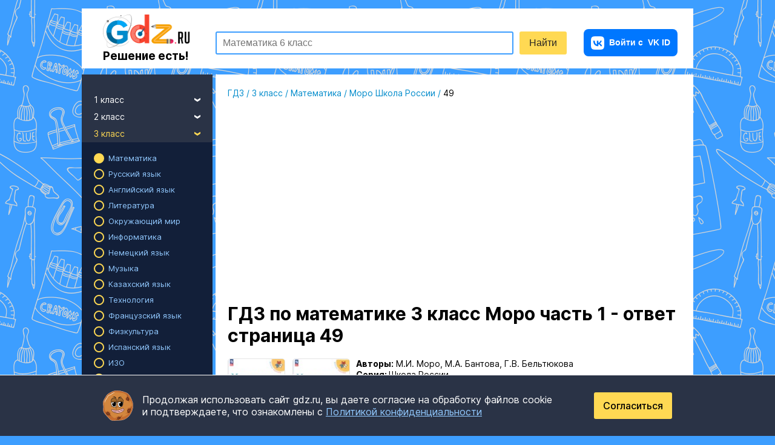

--- FILE ---
content_type: text/html; charset=UTF-8
request_url: https://gdz.ru/class-3/matematika/moro-i-bantova/chast-1-49/
body_size: 20610
content:

<!DOCTYPE html>
<html class="full-height" lang="ru">
<head prefix="og: https://ogp.me/ns#">
    


    <meta charset="UTF-8"/>
    <title>ГДЗ часть 1, страница 49 математика 3 класс   Моро, Бантова</title>
    <link rel="icon" href="/favicon.svg?v=2" type="image/svg+xml">
    <link rel="alternate icon" href="/favicon.ico?v=2" type="image/x-icon">

    <link rel="apple-touch-icon" sizes="180x180" href="/img/favicon180x180.png?v=2">
    <link rel="apple-touch-icon" sizes="152x152" href="/img/favicon152x152.png?v=2">
    <link rel="apple-touch-icon" sizes="120x120" href="/img/favicon120x120.png?v=2">

    <meta name="description" content="Подробное решение часть 1, страница № 49 по математике  для учащихся 3 класса Школа России , авторов  Моро, Бантова, Бельтюкова 2015-2025"/>
    <meta name="keywords" content="гдз, решебники, онлайн, готовые домашние задания, часть 1, страница, 3 класс, Математика, Школа России, Математика 3 класс Моро, задача, 49,  Моро, Бантова, Бельтюкова"/>

                <meta name="viewport"
              content="width=device-width, initial-scale=1.0, minimum-scale=1.0, maximum-scale=2.0, user-scalable=yes">
    
            <link rel="canonical" href="https://gdz.ru/class-3/matematika/moro-i-bantova/chast-1-49/"/>
        <meta property="og:title" content="ГДЗ часть 1, страница 49 математика 3 класс   Моро, Бантова"/>
    <meta property="og:type" content="website"/>
    <meta property="og:description" content="Подробное решение часть 1, страница № 49 по математике  для учащихся 3 класса Школа России , авторов  Моро, Бантова, Бельтюкова 2015-2025"/>
    <meta property="og:site_name" content="GDZ.RU"/>

            <meta property="og:url" content="https://gdz.ru/class-3/matematika/moro-i-bantova/chast-1-49/"/>
    
      <link rel="image_src" href="/og_images/5810.jpg"/>
  <meta property="og:image" content="https://gdz.ru/og_images/5810.jpg"/>

    
                <meta property="yandex_recommendations_kill" content="1"/>
        
            <link rel="stylesheet" href="/build/assets/css/vendors.9c39a6692b75c5ba99c0.css" />
                <link rel="stylesheet" href="/build/assets/css/index.6a03a03141fcbbc44809.css" />
    

    <script>
        window.app = {
            version: '1769148587',
            device_type: 'pc',
            action: "viewTask",
            canonical: location.protocol + '//' + location.host + '/class-3/matematika/moro-i-bantova/chast-1-49/',
            book: {
                premium: 0,
                premium_type: '',
                            },
            is_user_logged_in: false,
                        social: true
                    }
    </script>

    <!-- Varioqub experiments -->
    <script type="text/javascript">
        (function(e, x, pe, r, i, me, nt){
            e[i]=e[i]||function(){(e[i].a=e[i].a||[]).push(arguments)},
            me=x.createElement(pe),me.async=1,me.src=r,nt=x.getElementsByTagName(pe)[0],me.addEventListener('error',function(){function cb(t){t=t[t.length-1],'function'==typeof t&&t({flags:{}})};Array.isArray(e[i].a)&&e[i].a.forEach(cb);e[i]=function(){cb(arguments)}}),nt.parentNode.insertBefore(me,nt)})
        (window, document, 'script', 'https://abt.s3.yandex.net/expjs/latest/exp.js', 'ymab');
        ymab('metrika.38950965', 'init'/*, {clientFeatures}, {callback}*/);
    </script>

            <script src="https://vk.ru/js/api/openapi.js?169" type="text/javascript"></script>
    
                        <script>window.yaContextCb=window.yaContextCb||[]</script>
            <script src="https://yandex.ru/ads/system/context.js" async></script>
            <script async src="https://cdn.digitalcaramel.com/caramel.js"></script>
                            <script>
                  window.yaContextCb.push(() => {
                    Ya.Context.AdvManager.render({
                      "blockId": "R-A-2078248-52",
                      "type": "fullscreen",
                      "platform": "touch"
                    })
                  })
                </script>
                                    <script>
                      window.yaContextCb.push(() => {
                        Ya.Context.AdvManager.render({
                          "blockId": "R-A-2078248-53",
                          "type": "fullscreen",
                          "platform": "desktop"
                        })
                      })
                    </script>
                                                </head>

<body class="bg-bl"
      itemscope=""
      itemtype="http://schema.org/WebPage"
              oncontextmenu="return false;"
      >
<div class="layout">
            



            <script>
      function initRefreshAd({ blockId, renderTo, interval = 30000 }) {
        let timer = null;
        let isVisible = false;

        function refresh() {
          if (!isVisible || document.hidden) {
            timer = null;
            return;
          }
          window.yaContextCb.push(() => {
            Ya.Context.AdvManager.render({ blockId, renderTo });
          });

          timer = setTimeout(refresh, interval);
        }

        function start() {
          if (timer) return;
          timer = setTimeout(refresh, interval);
        }

        function stop() {
          clearTimeout(timer);
          timer = null;
        }

        const observer = new IntersectionObserver(
          ([entry]) => {
            isVisible = entry.isIntersecting;
            isVisible ? start() : stop();
          },
          { threshold: 0.5 }
        );
        observer.observe(document.getElementById(renderTo));

        document.addEventListener('visibilitychange', () => {
          document.hidden ? stop() : (isVisible && start());
        });

        window.yaContextCb.push(() => {
          Ya.Context.AdvManager.render({ blockId, renderTo });
        });
      }
    </script>


                    
    <header class="header ">
  <div class="header__wrapper">
          <a href="/"
         class="brand">
        <img src="/img/logo.png"
             alt="GDZ.RU - готовые домашние задания">
        <span class="tagline">Решение есть!</span>
      </a>
          <div class="form-search-schema">
        <form id="search"
              action="/search/"
              method="get"
              autocomplete="off"
        >
            <div class="header-search">
                <div class="header-search_input-container">
                    <input type="text"
                           id="q"
                           name="q"
                           title="поиск"
                           class="header-search_input header-search_input-text"
                           placeholder="Математика 6 класс"
                    />
                    <div class="header-search__menu suggest">
  <a href="/ai-solution/form/" class="suggest__item suggest__item_ai-feature suggest__item_highlighted">Сделай фото домашки —&nbsp;получи решение!</a>
  <div class="suggest__popular">
    <span>Популярные запросы</span>
    <a href="/class-6/matematika/vilenkin-shvacburd/" class="suggest__item" data-title="6-class-vilenkin">ГДЗ по математике за 6 класс Виленкин</a>
    <a href="/class-7/geometria/atanasyan-7-9/" class="suggest__item" data-title="7-9-class-atanasyan">ГДЗ по геометрии за 7-9 класс Атанасян</a>
    <a href="/class-7/algebra/makarichev-18/" class="suggest__item" data-title="7-class-makarychev">ГДЗ по Алгебре за 7 класс Макарычев</a>
    <a href="/class-6/russkii_yazik/baranov-2008/" class="suggest__item" data-title="6-class-ladyzhenskaya">ГДЗ по Русскому языку за 6 класс Ладыженская</a>
    <a href="/class-9/english/reshebnik-spotlight-9-vaulina-yu-e/" class="suggest__item" data-title="9-class-vaulina">ГДЗ по Английскому языку за 9 класс Ваулина</a>
    <a href="/class-3/matematika/moro-i-bantova/" class="suggest__item" data-title="3-class-moro">ГДЗ по математике за 3 класс Моро</a>
  </div>
</div>
                </div>
                <input class="header-search_input header-search_input-submit"
                       type="submit"
                       value="Найти"
                />
            </div>
        </form>
    </div>
      <div class="burger-auth-block">
        <div class="auth-block">
                        
<a href="https://gdz.ru/user/auth_silent/"
   class="auth-button short-in-mob">
    <img src="/img/i/vk-button-icon.svg" alt="VK" class="auth-button__vk short-in-mob">
            <span class="auth-button__extra-text">Войти с</span> VK ID
    </a>
                  </div>
            <div class="toggle-nav">
        <div class="toggle-bar"></div>
        <div class="toggle-bar"></div>
        <div class="toggle-bar"></div>
        <div class="toggle-bar"></div>
    </div>
      </div>
      </div>
</header>

    
                        <div class="top-banner top-banner_mob ai-banner ai-banner_main">
    <div class="ai-banner__content">
        <span>ГДЗ по фото</span>
        <a href="/ai-solution/form/" class="link ai-banner__link" title="Попробуйте ГДЗ по фото">Попробовать сейчас</a>
    </div>
    <div class="ai-banner__img">
        <img src="/img/mascot/mascot_with-magnifier.svg" alt="Попробуйте ГДЗ по фото">
        <div class="ai-banner__ellipse"></div>
    </div>
    <div class="ai-banner__bg"></div>
</div>

            
    


    
    <div class="page">
        <aside class="sidebar ">
  
<div class="sidebar__main">
  <div class="sidebar__list">
          <ul>
        <li>
          <a class="link link-drop-down ">
            1 класс
            <i class="icon-drop-down pull-right"></i>
          </a>
          <ul>
                                          <li>
                  <a class="link link-sub "
                     href="/class-1/matematika/">Математика</a>
                </li>
                                                                                                            <li>
                  <a class="link link-sub "
                     href="/class-1/russkii_yazik/">Русский язык</a>
                </li>
                                                        <li>
                  <a class="link link-sub "
                     href="/class-1/english/">Английский язык</a>
                </li>
                                                                                                            <li>
                  <a class="link link-sub "
                     href="/class-1/literatura/">Литература</a>
                </li>
                                                                                                            <li>
                  <a class="link link-sub "
                     href="/class-1/okruzhajushhij_mir/">Окружающий мир</a>
                </li>
                                                                                                            <li>
                  <a class="link link-sub "
                     href="/class-1/informatika/">Информатика</a>
                </li>
                                                                                                            <li>
                  <a class="link link-sub "
                     href="/class-1/muzyka/">Музыка</a>
                </li>
                                                                                  <li>
                  <a class="link link-sub "
                     href="/class-1/tekhnologiya/">Технология</a>
                </li>
                                                                                                                                                                                          <li>
                  <a class="link link-sub "
                     href="/class-1/fizkultura/">Физкультура</a>
                </li>
                                                                                                                                      <li>
                  <a class="link link-sub "
                     href="/class-1/izo/">ИЗО</a>
                </li>
                                                        <li>
                  <a class="link link-sub "
                     href="/class-1/mir_prirody_i_cheloveka/">Мир природы и человека</a>
                </li>
                                                                                                                  </ul>
        </li>
      </ul>
          <ul>
        <li>
          <a class="link link-drop-down ">
            2 класс
            <i class="icon-drop-down pull-right"></i>
          </a>
          <ul>
                                          <li>
                  <a class="link link-sub "
                     href="/class-2/matematika/">Математика</a>
                </li>
                                                                                                            <li>
                  <a class="link link-sub "
                     href="/class-2/russkii_yazik/">Русский язык</a>
                </li>
                                                        <li>
                  <a class="link link-sub "
                     href="/class-2/english/">Английский язык</a>
                </li>
                                                                                                            <li>
                  <a class="link link-sub "
                     href="/class-2/literatura/">Литература</a>
                </li>
                                                                                                            <li>
                  <a class="link link-sub "
                     href="/class-2/okruzhajushhij_mir/">Окружающий мир</a>
                </li>
                                                                                                            <li>
                  <a class="link link-sub "
                     href="/class-2/informatika/">Информатика</a>
                </li>
                                                        <li>
                  <a class="link link-sub "
                     href="/class-2/nemeckiy_yazik/">Немецкий язык</a>
                </li>
                                                                                  <li>
                  <a class="link link-sub "
                     href="/class-2/muzyka/">Музыка</a>
                </li>
                                                        <li>
                  <a class="link link-sub "
                     href="/class-2/kazakhskiy_yazyk/">Казахский язык</a>
                </li>
                                                        <li>
                  <a class="link link-sub "
                     href="/class-2/tekhnologiya/">Технология</a>
                </li>
                                                                                                            <li>
                  <a class="link link-sub "
                     href="/class-2/francuzskiy_yazik/">Французский язык</a>
                </li>
                                                                                                            <li>
                  <a class="link link-sub "
                     href="/class-2/fizkultura/">Физкультура</a>
                </li>
                                                        <li>
                  <a class="link link-sub "
                     href="/class-2/spanish/">Испанский язык</a>
                </li>
                                                                                                            <li>
                  <a class="link link-sub "
                     href="/class-2/izo/">ИЗО</a>
                </li>
                                                        <li>
                  <a class="link link-sub "
                     href="/class-2/mir_prirody_i_cheloveka/">Мир природы и человека</a>
                </li>
                                                                                                                  </ul>
        </li>
      </ul>
          <ul>
        <li>
          <a class="link link-drop-down link-active">
            3 класс
            <i class="icon-drop-down pull-right"></i>
          </a>
          <ul class="active">
                                          <li>
                  <a class="link link-sub link-sub-active"
                     href="/class-3/matematika/">Математика</a>
                </li>
                                                                                                            <li>
                  <a class="link link-sub "
                     href="/class-3/russkii_yazik/">Русский язык</a>
                </li>
                                                        <li>
                  <a class="link link-sub "
                     href="/class-3/english/">Английский язык</a>
                </li>
                                                                                                            <li>
                  <a class="link link-sub "
                     href="/class-3/literatura/">Литература</a>
                </li>
                                                                                                            <li>
                  <a class="link link-sub "
                     href="/class-3/okruzhajushhij_mir/">Окружающий мир</a>
                </li>
                                                                                                            <li>
                  <a class="link link-sub "
                     href="/class-3/informatika/">Информатика</a>
                </li>
                                                        <li>
                  <a class="link link-sub "
                     href="/class-3/nemeckiy_yazik/">Немецкий язык</a>
                </li>
                                                                                  <li>
                  <a class="link link-sub "
                     href="/class-3/muzyka/">Музыка</a>
                </li>
                                                        <li>
                  <a class="link link-sub "
                     href="/class-3/kazakhskiy_yazyk/">Казахский язык</a>
                </li>
                                                        <li>
                  <a class="link link-sub "
                     href="/class-3/tekhnologiya/">Технология</a>
                </li>
                                                                                                            <li>
                  <a class="link link-sub "
                     href="/class-3/francuzskiy_yazik/">Французский язык</a>
                </li>
                                                                                                            <li>
                  <a class="link link-sub "
                     href="/class-3/fizkultura/">Физкультура</a>
                </li>
                                                        <li>
                  <a class="link link-sub "
                     href="/class-3/spanish/">Испанский язык</a>
                </li>
                                                                                                            <li>
                  <a class="link link-sub "
                     href="/class-3/izo/">ИЗО</a>
                </li>
                                                        <li>
                  <a class="link link-sub "
                     href="/class-3/mir_prirody_i_cheloveka/">Мир природы и человека</a>
                </li>
                                                                                                                  </ul>
        </li>
      </ul>
          <ul>
        <li>
          <a class="link link-drop-down ">
            4 класс
            <i class="icon-drop-down pull-right"></i>
          </a>
          <ul>
                                          <li>
                  <a class="link link-sub "
                     href="/class-4/matematika/">Математика</a>
                </li>
                                                                                                            <li>
                  <a class="link link-sub "
                     href="/class-4/russkii_yazik/">Русский язык</a>
                </li>
                                                        <li>
                  <a class="link link-sub "
                     href="/class-4/english/">Английский язык</a>
                </li>
                                                                                                            <li>
                  <a class="link link-sub "
                     href="/class-4/literatura/">Литература</a>
                </li>
                                                                                                            <li>
                  <a class="link link-sub "
                     href="/class-4/okruzhajushhij_mir/">Окружающий мир</a>
                </li>
                                                                                                            <li>
                  <a class="link link-sub "
                     href="/class-4/informatika/">Информатика</a>
                </li>
                                                        <li>
                  <a class="link link-sub "
                     href="/class-4/nemeckiy_yazik/">Немецкий язык</a>
                </li>
                                                                                  <li>
                  <a class="link link-sub "
                     href="/class-4/muzyka/">Музыка</a>
                </li>
                                                        <li>
                  <a class="link link-sub "
                     href="/class-4/kazakhskiy_yazyk/">Казахский язык</a>
                </li>
                                                        <li>
                  <a class="link link-sub "
                     href="/class-4/tekhnologiya/">Технология</a>
                </li>
                                                                                                            <li>
                  <a class="link link-sub "
                     href="/class-4/francuzskiy_yazik/">Французский язык</a>
                </li>
                                                                                                            <li>
                  <a class="link link-sub "
                     href="/class-4/fizkultura/">Физкультура</a>
                </li>
                                                        <li>
                  <a class="link link-sub "
                     href="/class-4/spanish/">Испанский язык</a>
                </li>
                                                                                                            <li>
                  <a class="link link-sub "
                     href="/class-4/izo/">ИЗО</a>
                </li>
                                                        <li>
                  <a class="link link-sub "
                     href="/class-4/mir_prirody_i_cheloveka/">Мир природы и человека</a>
                </li>
                                                                                                            <li>
                  <a class="link link-sub "
                     href="/class-4/osnovi_kulturi/">Основы культуры</a>
                </li>
                                    </ul>
        </li>
      </ul>
          <ul>
        <li>
          <a class="link link-drop-down ">
            5 класс
            <i class="icon-drop-down pull-right"></i>
          </a>
          <ul>
                                          <li>
                  <a class="link link-sub "
                     href="/class-5/matematika/">Математика</a>
                </li>
                                                                                                            <li>
                  <a class="link link-sub "
                     href="/class-5/russkii_yazik/">Русский язык</a>
                </li>
                                                        <li>
                  <a class="link link-sub "
                     href="/class-5/english/">Английский язык</a>
                </li>
                                                        <li>
                  <a class="link link-sub "
                     href="/class-5/fizika/">Физика</a>
                </li>
                                                                                  <li>
                  <a class="link link-sub "
                     href="/class-5/literatura/">Литература</a>
                </li>
                                                        <li>
                  <a class="link link-sub "
                     href="/class-5/istoriya/">История</a>
                </li>
                                                        <li>
                  <a class="link link-sub "
                     href="/class-5/geografiya/">География</a>
                </li>
                                                                                  <li>
                  <a class="link link-sub "
                     href="/class-5/biologiya/">Биология</a>
                </li>
                                                        <li>
                  <a class="link link-sub "
                     href="/class-5/obshhestvoznanie/">Обществознание</a>
                </li>
                                                        <li>
                  <a class="link link-sub "
                     href="/class-5/informatika/">Информатика</a>
                </li>
                                                        <li>
                  <a class="link link-sub "
                     href="/class-5/nemeckiy_yazik/">Немецкий язык</a>
                </li>
                                                        <li>
                  <a class="link link-sub "
                     href="/class-5/obj/">ОБЖ</a>
                </li>
                                                        <li>
                  <a class="link link-sub "
                     href="/class-5/muzyka/">Музыка</a>
                </li>
                                                        <li>
                  <a class="link link-sub "
                     href="/class-5/kazakhskiy_yazyk/">Казахский язык</a>
                </li>
                                                        <li>
                  <a class="link link-sub "
                     href="/class-5/tekhnologiya/">Технология</a>
                </li>
                                                        <li>
                  <a class="link link-sub "
                     href="/class-5/estestvoznanie/">Естествознание</a>
                </li>
                                                        <li>
                  <a class="link link-sub "
                     href="/class-5/kubanovedeniye/">Кубановедение</a>
                </li>
                                                        <li>
                  <a class="link link-sub "
                     href="/class-5/francuzskiy_yazik/">Французский язык</a>
                </li>
                                                        <li>
                  <a class="link link-sub "
                     href="/class-5/iskusstvo/">Искусство</a>
                </li>
                                                                                  <li>
                  <a class="link link-sub "
                     href="/class-5/fizkultura/">Физкультура</a>
                </li>
                                                        <li>
                  <a class="link link-sub "
                     href="/class-5/spanish/">Испанский язык</a>
                </li>
                                                        <li>
                  <a class="link link-sub "
                     href="/class-5/prirodovedenie/">Природоведение</a>
                </li>
                                                        <li>
                  <a class="link link-sub "
                     href="/class-5/ukrainskiy_yazik/">Украинский язык</a>
                </li>
                                                        <li>
                  <a class="link link-sub "
                     href="/class-5/izo/">ИЗО</a>
                </li>
                                                                                  <li>
                  <a class="link link-sub "
                     href="/class-5/kitayskiy_yazyk/">Китайский язык</a>
                </li>
                                                                                  <li>
                  <a class="link link-sub "
                     href="/class-5/osnovi_kulturi/">Основы культуры</a>
                </li>
                                    </ul>
        </li>
      </ul>
          <ul>
        <li>
          <a class="link link-drop-down ">
            6 класс
            <i class="icon-drop-down pull-right"></i>
          </a>
          <ul>
                                          <li>
                  <a class="link link-sub "
                     href="/class-6/matematika/">Математика</a>
                </li>
                                                                                                            <li>
                  <a class="link link-sub "
                     href="/class-6/russkii_yazik/">Русский язык</a>
                </li>
                                                        <li>
                  <a class="link link-sub "
                     href="/class-6/english/">Английский язык</a>
                </li>
                                                        <li>
                  <a class="link link-sub "
                     href="/class-6/fizika/">Физика</a>
                </li>
                                                                                  <li>
                  <a class="link link-sub "
                     href="/class-6/literatura/">Литература</a>
                </li>
                                                        <li>
                  <a class="link link-sub "
                     href="/class-6/istoriya/">История</a>
                </li>
                                                        <li>
                  <a class="link link-sub "
                     href="/class-6/geografiya/">География</a>
                </li>
                                                                                  <li>
                  <a class="link link-sub "
                     href="/class-6/biologiya/">Биология</a>
                </li>
                                                        <li>
                  <a class="link link-sub "
                     href="/class-6/obshhestvoznanie/">Обществознание</a>
                </li>
                                                        <li>
                  <a class="link link-sub "
                     href="/class-6/informatika/">Информатика</a>
                </li>
                                                        <li>
                  <a class="link link-sub "
                     href="/class-6/nemeckiy_yazik/">Немецкий язык</a>
                </li>
                                                        <li>
                  <a class="link link-sub "
                     href="/class-6/obj/">ОБЖ</a>
                </li>
                                                        <li>
                  <a class="link link-sub "
                     href="/class-6/muzyka/">Музыка</a>
                </li>
                                                        <li>
                  <a class="link link-sub "
                     href="/class-6/kazakhskiy_yazyk/">Казахский язык</a>
                </li>
                                                        <li>
                  <a class="link link-sub "
                     href="/class-6/tekhnologiya/">Технология</a>
                </li>
                                                        <li>
                  <a class="link link-sub "
                     href="/class-6/estestvoznanie/">Естествознание</a>
                </li>
                                                        <li>
                  <a class="link link-sub "
                     href="/class-6/kubanovedeniye/">Кубановедение</a>
                </li>
                                                        <li>
                  <a class="link link-sub "
                     href="/class-6/francuzskiy_yazik/">Французский язык</a>
                </li>
                                                        <li>
                  <a class="link link-sub "
                     href="/class-6/iskusstvo/">Искусство</a>
                </li>
                                                                                  <li>
                  <a class="link link-sub "
                     href="/class-6/fizkultura/">Физкультура</a>
                </li>
                                                        <li>
                  <a class="link link-sub "
                     href="/class-6/spanish/">Испанский язык</a>
                </li>
                                                        <li>
                  <a class="link link-sub "
                     href="/class-6/prirodovedenie/">Природоведение</a>
                </li>
                                                        <li>
                  <a class="link link-sub "
                     href="/class-6/ukrainskiy_yazik/">Украинский язык</a>
                </li>
                                                        <li>
                  <a class="link link-sub "
                     href="/class-6/izo/">ИЗО</a>
                </li>
                                                                                  <li>
                  <a class="link link-sub "
                     href="/class-6/kitayskiy_yazyk/">Китайский язык</a>
                </li>
                                                        <li>
                  <a class="link link-sub "
                     href="/class-6/ekologiya/">Экология</a>
                </li>
                                                        <li>
                  <a class="link link-sub "
                     href="/class-6/osnovi_kulturi/">Основы культуры</a>
                </li>
                                    </ul>
        </li>
      </ul>
          <ul>
        <li>
          <a class="link link-drop-down ">
            7 класс
            <i class="icon-drop-down pull-right"></i>
          </a>
          <ul>
                                          <li>
                  <a class="link link-sub "
                     href="/class-7/matematika/">Математика</a>
                </li>
                                                        <li>
                  <a class="link link-sub "
                     href="/class-7/geometria/">Геометрия</a>
                </li>
                                                        <li>
                  <a class="link link-sub "
                     href="/class-7/algebra/">Алгебра</a>
                </li>
                                                        <li>
                  <a class="link link-sub "
                     href="/class-7/russkii_yazik/">Русский язык</a>
                </li>
                                                        <li>
                  <a class="link link-sub "
                     href="/class-7/english/">Английский язык</a>
                </li>
                                                        <li>
                  <a class="link link-sub "
                     href="/class-7/fizika/">Физика</a>
                </li>
                                                        <li>
                  <a class="link link-sub "
                     href="/class-7/himiya/">Химия</a>
                </li>
                                                        <li>
                  <a class="link link-sub "
                     href="/class-7/literatura/">Литература</a>
                </li>
                                                        <li>
                  <a class="link link-sub "
                     href="/class-7/istoriya/">История</a>
                </li>
                                                        <li>
                  <a class="link link-sub "
                     href="/class-7/geografiya/">География</a>
                </li>
                                                                                  <li>
                  <a class="link link-sub "
                     href="/class-7/biologiya/">Биология</a>
                </li>
                                                        <li>
                  <a class="link link-sub "
                     href="/class-7/obshhestvoznanie/">Обществознание</a>
                </li>
                                                        <li>
                  <a class="link link-sub "
                     href="/class-7/informatika/">Информатика</a>
                </li>
                                                        <li>
                  <a class="link link-sub "
                     href="/class-7/nemeckiy_yazik/">Немецкий язык</a>
                </li>
                                                        <li>
                  <a class="link link-sub "
                     href="/class-7/obj/">ОБЖ</a>
                </li>
                                                        <li>
                  <a class="link link-sub "
                     href="/class-7/muzyka/">Музыка</a>
                </li>
                                                        <li>
                  <a class="link link-sub "
                     href="/class-7/kazakhskiy_yazyk/">Казахский язык</a>
                </li>
                                                        <li>
                  <a class="link link-sub "
                     href="/class-7/tekhnologiya/">Технология</a>
                </li>
                                                                                  <li>
                  <a class="link link-sub "
                     href="/class-7/kubanovedeniye/">Кубановедение</a>
                </li>
                                                        <li>
                  <a class="link link-sub "
                     href="/class-7/francuzskiy_yazik/">Французский язык</a>
                </li>
                                                        <li>
                  <a class="link link-sub "
                     href="/class-7/iskusstvo/">Искусство</a>
                </li>
                                                                                  <li>
                  <a class="link link-sub "
                     href="/class-7/fizkultura/">Физкультура</a>
                </li>
                                                        <li>
                  <a class="link link-sub "
                     href="/class-7/spanish/">Испанский язык</a>
                </li>
                                                                                  <li>
                  <a class="link link-sub "
                     href="/class-7/ukrainskiy_yazik/">Украинский язык</a>
                </li>
                                                        <li>
                  <a class="link link-sub "
                     href="/class-7/izo/">ИЗО</a>
                </li>
                                                                                  <li>
                  <a class="link link-sub "
                     href="/class-7/kitayskiy_yazyk/">Китайский язык</a>
                </li>
                                                                                        </ul>
        </li>
      </ul>
          <ul>
        <li>
          <a class="link link-drop-down ">
            8 класс
            <i class="icon-drop-down pull-right"></i>
          </a>
          <ul>
                                          <li>
                  <a class="link link-sub "
                     href="/class-8/matematika/">Математика</a>
                </li>
                                                        <li>
                  <a class="link link-sub "
                     href="/class-8/geometria/">Геометрия</a>
                </li>
                                                        <li>
                  <a class="link link-sub "
                     href="/class-8/algebra/">Алгебра</a>
                </li>
                                                        <li>
                  <a class="link link-sub "
                     href="/class-8/russkii_yazik/">Русский язык</a>
                </li>
                                                        <li>
                  <a class="link link-sub "
                     href="/class-8/english/">Английский язык</a>
                </li>
                                                        <li>
                  <a class="link link-sub "
                     href="/class-8/fizika/">Физика</a>
                </li>
                                                        <li>
                  <a class="link link-sub "
                     href="/class-8/himiya/">Химия</a>
                </li>
                                                        <li>
                  <a class="link link-sub "
                     href="/class-8/literatura/">Литература</a>
                </li>
                                                        <li>
                  <a class="link link-sub "
                     href="/class-8/istoriya/">История</a>
                </li>
                                                        <li>
                  <a class="link link-sub "
                     href="/class-8/geografiya/">География</a>
                </li>
                                                                                  <li>
                  <a class="link link-sub "
                     href="/class-8/biologiya/">Биология</a>
                </li>
                                                        <li>
                  <a class="link link-sub "
                     href="/class-8/obshhestvoznanie/">Обществознание</a>
                </li>
                                                        <li>
                  <a class="link link-sub "
                     href="/class-8/informatika/">Информатика</a>
                </li>
                                                        <li>
                  <a class="link link-sub "
                     href="/class-8/nemeckiy_yazik/">Немецкий язык</a>
                </li>
                                                        <li>
                  <a class="link link-sub "
                     href="/class-8/obj/">ОБЖ</a>
                </li>
                                                                                  <li>
                  <a class="link link-sub "
                     href="/class-8/kazakhskiy_yazyk/">Казахский язык</a>
                </li>
                                                        <li>
                  <a class="link link-sub "
                     href="/class-8/tekhnologiya/">Технология</a>
                </li>
                                                                                  <li>
                  <a class="link link-sub "
                     href="/class-8/kubanovedeniye/">Кубановедение</a>
                </li>
                                                        <li>
                  <a class="link link-sub "
                     href="/class-8/francuzskiy_yazik/">Французский язык</a>
                </li>
                                                        <li>
                  <a class="link link-sub "
                     href="/class-8/iskusstvo/">Искусство</a>
                </li>
                                                                                  <li>
                  <a class="link link-sub "
                     href="/class-8/fizkultura/">Физкультура</a>
                </li>
                                                        <li>
                  <a class="link link-sub "
                     href="/class-8/spanish/">Испанский язык</a>
                </li>
                                                                                                            <li>
                  <a class="link link-sub "
                     href="/class-8/izo/">ИЗО</a>
                </li>
                                                                                                            <li>
                  <a class="link link-sub "
                     href="/class-8/ekologiya/">Экология</a>
                </li>
                                                              </ul>
        </li>
      </ul>
          <ul>
        <li>
          <a class="link link-drop-down ">
            9 класс
            <i class="icon-drop-down pull-right"></i>
          </a>
          <ul>
                                          <li>
                  <a class="link link-sub "
                     href="/class-9/matematika/">Математика</a>
                </li>
                                                        <li>
                  <a class="link link-sub "
                     href="/class-9/geometria/">Геометрия</a>
                </li>
                                                        <li>
                  <a class="link link-sub "
                     href="/class-9/algebra/">Алгебра</a>
                </li>
                                                        <li>
                  <a class="link link-sub "
                     href="/class-9/russkii_yazik/">Русский язык</a>
                </li>
                                                        <li>
                  <a class="link link-sub "
                     href="/class-9/english/">Английский язык</a>
                </li>
                                                        <li>
                  <a class="link link-sub "
                     href="/class-9/fizika/">Физика</a>
                </li>
                                                        <li>
                  <a class="link link-sub "
                     href="/class-9/himiya/">Химия</a>
                </li>
                                                        <li>
                  <a class="link link-sub "
                     href="/class-9/literatura/">Литература</a>
                </li>
                                                        <li>
                  <a class="link link-sub "
                     href="/class-9/istoriya/">История</a>
                </li>
                                                        <li>
                  <a class="link link-sub "
                     href="/class-9/geografiya/">География</a>
                </li>
                                                                                  <li>
                  <a class="link link-sub "
                     href="/class-9/biologiya/">Биология</a>
                </li>
                                                        <li>
                  <a class="link link-sub "
                     href="/class-9/obshhestvoznanie/">Обществознание</a>
                </li>
                                                        <li>
                  <a class="link link-sub "
                     href="/class-9/informatika/">Информатика</a>
                </li>
                                                        <li>
                  <a class="link link-sub "
                     href="/class-9/nemeckiy_yazik/">Немецкий язык</a>
                </li>
                                                        <li>
                  <a class="link link-sub "
                     href="/class-9/obj/">ОБЖ</a>
                </li>
                                                                                  <li>
                  <a class="link link-sub "
                     href="/class-9/kazakhskiy_yazyk/">Казахский язык</a>
                </li>
                                                        <li>
                  <a class="link link-sub "
                     href="/class-9/tekhnologiya/">Технология</a>
                </li>
                                                                                  <li>
                  <a class="link link-sub "
                     href="/class-9/kubanovedeniye/">Кубановедение</a>
                </li>
                                                        <li>
                  <a class="link link-sub "
                     href="/class-9/francuzskiy_yazik/">Французский язык</a>
                </li>
                                                        <li>
                  <a class="link link-sub "
                     href="/class-9/iskusstvo/">Искусство</a>
                </li>
                                                        <li>
                  <a class="link link-sub "
                     href="/class-9/cherchenie/">Черчение</a>
                </li>
                                                        <li>
                  <a class="link link-sub "
                     href="/class-9/fizkultura/">Физкультура</a>
                </li>
                                                        <li>
                  <a class="link link-sub "
                     href="/class-9/spanish/">Испанский язык</a>
                </li>
                                                                                                                                                                                                                          </ul>
        </li>
      </ul>
          <ul>
        <li>
          <a class="link link-drop-down ">
            10 класс
            <i class="icon-drop-down pull-right"></i>
          </a>
          <ul>
                                          <li>
                  <a class="link link-sub "
                     href="/class-10/matematika/">Математика</a>
                </li>
                                                        <li>
                  <a class="link link-sub "
                     href="/class-10/geometria/">Геометрия</a>
                </li>
                                                        <li>
                  <a class="link link-sub "
                     href="/class-10/algebra/">Алгебра</a>
                </li>
                                                        <li>
                  <a class="link link-sub "
                     href="/class-10/russkii_yazik/">Русский язык</a>
                </li>
                                                        <li>
                  <a class="link link-sub "
                     href="/class-10/english/">Английский язык</a>
                </li>
                                                        <li>
                  <a class="link link-sub "
                     href="/class-10/fizika/">Физика</a>
                </li>
                                                        <li>
                  <a class="link link-sub "
                     href="/class-10/himiya/">Химия</a>
                </li>
                                                        <li>
                  <a class="link link-sub "
                     href="/class-10/literatura/">Литература</a>
                </li>
                                                        <li>
                  <a class="link link-sub "
                     href="/class-10/istoriya/">История</a>
                </li>
                                                        <li>
                  <a class="link link-sub "
                     href="/class-10/geografiya/">География</a>
                </li>
                                                                                  <li>
                  <a class="link link-sub "
                     href="/class-10/biologiya/">Биология</a>
                </li>
                                                        <li>
                  <a class="link link-sub "
                     href="/class-10/obshhestvoznanie/">Обществознание</a>
                </li>
                                                        <li>
                  <a class="link link-sub "
                     href="/class-10/informatika/">Информатика</a>
                </li>
                                                        <li>
                  <a class="link link-sub "
                     href="/class-10/nemeckiy_yazik/">Немецкий язык</a>
                </li>
                                                        <li>
                  <a class="link link-sub "
                     href="/class-10/obj/">ОБЖ</a>
                </li>
                                                                                  <li>
                  <a class="link link-sub "
                     href="/class-10/kazakhskiy_yazyk/">Казахский язык</a>
                </li>
                                                                                                            <li>
                  <a class="link link-sub "
                     href="/class-10/kubanovedeniye/">Кубановедение</a>
                </li>
                                                        <li>
                  <a class="link link-sub "
                     href="/class-10/francuzskiy_yazik/">Французский язык</a>
                </li>
                                                                                                                                      <li>
                  <a class="link link-sub "
                     href="/class-10/spanish/">Испанский язык</a>
                </li>
                                                                                                                                                                                                                          </ul>
        </li>
      </ul>
          <ul>
        <li>
          <a class="link link-drop-down ">
            11 класс
            <i class="icon-drop-down pull-right"></i>
          </a>
          <ul>
                                          <li>
                  <a class="link link-sub "
                     href="/class-11/matematika/">Математика</a>
                </li>
                                                        <li>
                  <a class="link link-sub "
                     href="/class-11/geometria/">Геометрия</a>
                </li>
                                                        <li>
                  <a class="link link-sub "
                     href="/class-11/algebra/">Алгебра</a>
                </li>
                                                        <li>
                  <a class="link link-sub "
                     href="/class-11/russkii_yazik/">Русский язык</a>
                </li>
                                                        <li>
                  <a class="link link-sub "
                     href="/class-11/english/">Английский язык</a>
                </li>
                                                        <li>
                  <a class="link link-sub "
                     href="/class-11/fizika/">Физика</a>
                </li>
                                                        <li>
                  <a class="link link-sub "
                     href="/class-11/himiya/">Химия</a>
                </li>
                                                        <li>
                  <a class="link link-sub "
                     href="/class-11/literatura/">Литература</a>
                </li>
                                                        <li>
                  <a class="link link-sub "
                     href="/class-11/istoriya/">История</a>
                </li>
                                                        <li>
                  <a class="link link-sub "
                     href="/class-11/geografiya/">География</a>
                </li>
                                                                                  <li>
                  <a class="link link-sub "
                     href="/class-11/biologiya/">Биология</a>
                </li>
                                                        <li>
                  <a class="link link-sub "
                     href="/class-11/obshhestvoznanie/">Обществознание</a>
                </li>
                                                        <li>
                  <a class="link link-sub "
                     href="/class-11/informatika/">Информатика</a>
                </li>
                                                        <li>
                  <a class="link link-sub "
                     href="/class-11/nemeckiy_yazik/">Немецкий язык</a>
                </li>
                                                        <li>
                  <a class="link link-sub "
                     href="/class-11/obj/">ОБЖ</a>
                </li>
                                                                                  <li>
                  <a class="link link-sub "
                     href="/class-11/kazakhskiy_yazyk/">Казахский язык</a>
                </li>
                                                                                                                                      <li>
                  <a class="link link-sub "
                     href="/class-11/francuzskiy_yazik/">Французский язык</a>
                </li>
                                                                                                                                      <li>
                  <a class="link link-sub "
                     href="/class-11/spanish/">Испанский язык</a>
                </li>
                                                                                                                                                                                                                          </ul>
        </li>
      </ul>
      </div>

    <div class="sidebar__extra-cont">
    <ul class="sidebar__extra">
        <li>
        <a href="/ai-solution/form/"
            title="Гдз по фото"
            class="link sidebar__ai-form"
        >
            ГДЗ по фото
        </a>
    </li>
    <li>
        <a class="sidebar__essays link"
           href="/sochinenie/"
           title="Готовые сочинения">
            Сочинения
        </a>
    </li>
    <li>
        <a class="sidebar__checklists link"
           href="/check-list/"
           title="Чек-листы">
            Чек-листы
        </a>
    </li>
    <li>
        <a href="/ai-solution/list/"
            title="База знаний"
            class="sidebar__ai-solution link"
        >
            База знаний
        </a>
    </li>
    </ul>
          



            <script>
      function initRefreshAd({ blockId, renderTo, interval = 30000 }) {
        let timer = null;
        let isVisible = false;

        function refresh() {
          if (!isVisible || document.hidden) {
            timer = null;
            return;
          }
          window.yaContextCb.push(() => {
            Ya.Context.AdvManager.render({ blockId, renderTo });
          });

          timer = setTimeout(refresh, interval);
        }

        function start() {
          if (timer) return;
          timer = setTimeout(refresh, interval);
        }

        function stop() {
          clearTimeout(timer);
          timer = null;
        }

        const observer = new IntersectionObserver(
          ([entry]) => {
            isVisible = entry.isIntersecting;
            isVisible ? start() : stop();
          },
          { threshold: 0.5 }
        );
        observer.observe(document.getElementById(renderTo));

        document.addEventListener('visibilitychange', () => {
          document.hidden ? stop() : (isVisible && start());
        });

        window.yaContextCb.push(() => {
          Ya.Context.AdvManager.render({ blockId, renderTo });
        });
      }
    </script>


            
            <div data-id='media-39' class='media media-after-sidebar-extra media-39 media-hidden-on-desktop'>
                <div id='yandex_rtb_R-A-2078248-87'></div>
                <script>
                    initRefreshAd({
                        blockId: 'R-A-2078248-87',
                        renderTo: 'yandex_rtb_R-A-2078248-87',
                        interval: 30000
                    })
                </script>
            </div>
                  </div>
  </div>



      <div class="sidebar__ai-banner ai-banner ai-banner_main">
    <div class="ai-banner__content">
        <span>ГДЗ по фото</span>
        <a href="/ai-solution/form/" class="link ai-banner__link" title="Попробуйте ГДЗ по фото">Попробовать сейчас</a>
    </div>
    <div class="ai-banner__img">
        <img src="/img/mascot/mascot_with-magnifier.svg" alt="Попробуйте ГДЗ по фото">
        <div class="ai-banner__ellipse"></div>
    </div>
    <div class="ai-banner__bg"></div>
</div>
    <div class="sidebar__fixed">
        <div class="vk_groups"
           id="vk_groups">
      </div>
          



            <script>
      function initRefreshAd({ blockId, renderTo, interval = 30000 }) {
        let timer = null;
        let isVisible = false;

        function refresh() {
          if (!isVisible || document.hidden) {
            timer = null;
            return;
          }
          window.yaContextCb.push(() => {
            Ya.Context.AdvManager.render({ blockId, renderTo });
          });

          timer = setTimeout(refresh, interval);
        }

        function start() {
          if (timer) return;
          timer = setTimeout(refresh, interval);
        }

        function stop() {
          clearTimeout(timer);
          timer = null;
        }

        const observer = new IntersectionObserver(
          ([entry]) => {
            isVisible = entry.isIntersecting;
            isVisible ? start() : stop();
          },
          { threshold: 0.5 }
        );
        observer.observe(document.getElementById(renderTo));

        document.addEventListener('visibilitychange', () => {
          document.hidden ? stop() : (isVisible && start());
        });

        window.yaContextCb.push(() => {
          Ya.Context.AdvManager.render({ blockId, renderTo });
        });
      }
    </script>


                <div data-id='media-35' class='media media-left-sidebar media-35'>
                <div caramel-id='01k945zqckwfb6j2dfg48amfy5'></div>
            </div>      
  </div>
</aside>
        <main class="content">
                                                



            <script>
      function initRefreshAd({ blockId, renderTo, interval = 30000 }) {
        let timer = null;
        let isVisible = false;

        function refresh() {
          if (!isVisible || document.hidden) {
            timer = null;
            return;
          }
          window.yaContextCb.push(() => {
            Ya.Context.AdvManager.render({ blockId, renderTo });
          });

          timer = setTimeout(refresh, interval);
        }

        function start() {
          if (timer) return;
          timer = setTimeout(refresh, interval);
        }

        function stop() {
          clearTimeout(timer);
          timer = null;
        }

        const observer = new IntersectionObserver(
          ([entry]) => {
            isVisible = entry.isIntersecting;
            isVisible ? start() : stop();
          },
          { threshold: 0.5 }
        );
        observer.observe(document.getElementById(renderTo));

        document.addEventListener('visibilitychange', () => {
          document.hidden ? stop() : (isVisible && start());
        });

        window.yaContextCb.push(() => {
          Ya.Context.AdvManager.render({ blockId, renderTo });
        });
      }
    </script>


                                                        

<ul class="breadcrumbs" itemscope itemtype="http://schema.org/BreadcrumbList">

    <li itemprop="itemListElement" itemscope itemtype="http://schema.org/ListItem">

        <a itemprop="item" href="/" title="Гдз" class="text-undecorated"
        >
            <span itemprop="name">ГДЗ</span>
        </a>
        <meta itemprop="position" content="1"/>

    </li>

    
        <li itemprop="itemListElement" itemscope itemtype="http://schema.org/ListItem"> /
            
                <a itemprop="item" class="text-undecorated"
                   href="/class-3/"
                   title="Гдз за 3 класс"

                >
                    <span itemprop="name">3 класс</span>
                </a>

            
            <meta itemprop="position" content="2"/>
        </li>
    
        <li itemprop="itemListElement" itemscope itemtype="http://schema.org/ListItem"> /
            
                <a itemprop="item" class="text-undecorated"
                   href="/class-3/matematika/"
                   title="Гдз по Математике за 3 класс"

                >
                    <span itemprop="name">Математика</span>
                </a>

            
            <meta itemprop="position" content="3"/>
        </li>
    
        <li itemprop="itemListElement" itemscope itemtype="http://schema.org/ListItem"> /
            
                <a itemprop="item" class="text-undecorated"
                   href="/class-3/matematika/moro-i-bantova/"
                   title="Гдз по Математике за 3 класс М.И. Моро"

                >
                    <span itemprop="name">Моро Школа России</span>
                </a>

            
            <meta itemprop="position" content="4"/>
        </li>
    
        <li itemprop="itemListElement" itemscope itemtype="http://schema.org/ListItem"> /
            
                <a itemprop="item" class="text-undecorated current">
                    <span itemprop="name">49</span>
                </a>

            
            <meta itemprop="position" content="5"/>
        </li>
    
</ul>




            <script>
      function initRefreshAd({ blockId, renderTo, interval = 30000 }) {
        let timer = null;
        let isVisible = false;

        function refresh() {
          if (!isVisible || document.hidden) {
            timer = null;
            return;
          }
          window.yaContextCb.push(() => {
            Ya.Context.AdvManager.render({ blockId, renderTo });
          });

          timer = setTimeout(refresh, interval);
        }

        function start() {
          if (timer) return;
          timer = setTimeout(refresh, interval);
        }

        function stop() {
          clearTimeout(timer);
          timer = null;
        }

        const observer = new IntersectionObserver(
          ([entry]) => {
            isVisible = entry.isIntersecting;
            isVisible ? start() : stop();
          },
          { threshold: 0.5 }
        );
        observer.observe(document.getElementById(renderTo));

        document.addEventListener('visibilitychange', () => {
          document.hidden ? stop() : (isVisible && start());
        });

        window.yaContextCb.push(() => {
          Ya.Context.AdvManager.render({ blockId, renderTo });
        });
      }
    </script>


            <div data-id='media-3' class='media media-top media-3 media-hidden-on-mobile'>
            <div id='yandex_rtb_R-A-2078248-58'></div>
            <script>
              initRefreshAd({
                blockId: 'R-A-2078248-58',
                renderTo: 'yandex_rtb_R-A-2078248-58',
                interval: 30000
              })
            </script>
        </div>                    <div data-id='media-3' class='media media-top media-3 media-hidden-on-desktop'>
                <div id='yandex_rtb_R-A-2078248-59'></div>
                <script>
                  initRefreshAd({
                    blockId: 'R-A-2078248-59',
                    renderTo: 'yandex_rtb_R-A-2078248-59',
                    interval: 30000
                  })
                </script>
            </div>            <h1 itemprop="name">ГДЗ по математике 3 класс Моро часть 1 - ответ страница 49</h1>
<div class="book book-view" data-book-id="5810" data-book-url="/class-3/matematika/moro-i-bantova/" itemprop="mainEntity" itemscope itemtype="http://schema.org/Book">
    <div class="book-view__info">
        <div class="book__covers book__covers_1"
                     >
            <div class="book-view__cover-wrapper">
<img class="book-view__cover"
     loading="lazy"
     src="//gdz.ru/attachments/images/covers/000/005/810/0000/gdz-3-class-matematika-moro.jpg"
     alt="Математика 3 класс Моро"
     itemprop="image"
/>
<noscript>
    <img src="//gdz.ru/attachments/images/covers/000/005/810/0000/gdz-3-class-matematika-moro.jpg"
         alt="Математика 3 класс Моро"
         itemprop="image"
    />
</noscript>
</div>
            <meta name="thumbnail" content="//gdz.ru/attachments/images/covers/000/005/810/0000/gdz-3-class-matematika-moro.jpg" />
            <div class="book-view__cover-wrapper">
<img class="book-view__cover"
     loading="lazy"
     src="//gdz.ru/attachments/images/covers/000/005/810/0000/662baf3ed847f.jpg"
     alt="Математика 3 класс Моро"
     itemprop="image"
/>
<noscript>
    <img src="//gdz.ru/attachments/images/covers/000/005/810/0000/662baf3ed847f.jpg"
         alt="Математика 3 класс Моро"
         itemprop="image"
    />
</noscript>
</div>
        </div>
        <div class="book__description">
            
                <p class="book__subtitle">
                    <b>Авторы:</b>
                    <span itemprop="author">М.И. Моро, М.А. Бантова, Г.В. Бельтюкова</span>
                </p>
                                                                                    <p class="book__subtitle">
                    <b>Серия: </b>Школа России                </p>
                                <p class="book__subtitle">
                    <b>Тип книги: </b>Учебник                </p>
                                <p class="book__subtitle">
                    <b>Год: </b>2015-2025                </p>
                                                <p class="book__subtitle">
                    <b>Часть: </b>1, 2                </p>
                                                    <div class="book__fgos"></div>
                                                                          <button class="favorite-btn favorite-btn_auth">
                            Добавить в избранное
                        </button>
                                          </div>
    </div>
    <div>
        

                    <section>
    <h3 class="book-suggested__heading">
        Рекомендуем посмотреть
    </h3>
    <div class="book-suggested__group books-carousel">
        <button class="book-suggested__button left-arrow">
            <img src="/img/icon_arrow.png" alt="Листать влево">
        </button>
        <ul class="book-suggested__list">
                                            <li class="book-suggested__item">
                    <a class="book-suggested__link"
                       href="/class-3/matematika/rabochaya-tetrad-moro-3/"
                       title="ГДЗ Математика 3 класс рабочая тетрадь Моро М.И. Просвещение 2016-2023
"
                       itemscope=""
                       itemtype="http://schema.org/Book"
                    >
                        <img src="//gdz.ru/attachments/images/covers/000/005/812/0000/gdz-3-class-matematika-moro.jpg"
     loading="lazy"
     alt="Математика 3 класс Моро"
     itemprop="image"
     class="book__cover"
/>
<noscript>
    <img src="//gdz.ru/attachments/images/covers/000/005/812/0000/gdz-3-class-matematika-moro.jpg"
         alt="Математика 3 класс Моро"
         itemprop="image"
    />
</noscript>
                                                <meta itemprop="description"
                              content="ГДЗ: готовые ответы по математике за 3 класс, решебник Моро М.И., Школа России, часть 1, 2 онлайн решения на GDZ.RU" />
                    </a>
                </li>
                                            <li class="book-suggested__item">
                    <a class="book-suggested__link"
                       href="/class-1/matematika/kontrolnie-raboti-volkova/"
                       title="ГДЗ Математика 1-4 класс контрольные работы (моро) Волкова С.И. Просвещение 2017-2023
"
                       itemscope=""
                       itemtype="http://schema.org/Book"
                    >
                        <img src="//gdz.ru/attachments/images/covers/000/098/081/0000/gdz-1-4-class-matematika-volkova.jpg"
     loading="lazy"
     alt="Математика 3 класс Моро"
     itemprop="image"
     class="book__cover"
/>
<noscript>
    <img src="//gdz.ru/attachments/images/covers/000/098/081/0000/gdz-1-4-class-matematika-volkova.jpg"
         alt="Математика 3 класс Моро"
         itemprop="image"
    />
</noscript>
                                                <meta itemprop="description"
                              content="ГДЗ: готовые ответы по математике за 1-4 класс, решебник Волкова С.И., Школа России,  онлайн решения на GDZ.RU" />
                    </a>
                </li>
                                            <li class="book-suggested__item">
                    <a class="book-suggested__link"
                       href="/class-3/matematika/volkova-proverochnye/"
                       title="ГДЗ Математика 3 класс проверочные работы С.И. Волкова Просвещение 2014-2023
"
                       itemscope=""
                       itemtype="http://schema.org/Book"
                    >
                        <img src="//gdz.ru/attachments/images/covers/000/025/207/0000/gdz-3-class-matematika-volkova.jpg"
     loading="lazy"
     alt="Математика 3 класс Моро"
     itemprop="image"
     class="book__cover"
/>
<noscript>
    <img src="//gdz.ru/attachments/images/covers/000/025/207/0000/gdz-3-class-matematika-volkova.jpg"
         alt="Математика 3 класс Моро"
         itemprop="image"
    />
</noscript>
                                                <meta itemprop="description"
                              content="ГДЗ: готовые ответы по математике за 3 класс, решебник С.И. Волкова, Школа России,  онлайн решения на GDZ.RU" />
                    </a>
                </li>
                                            <li class="book-suggested__item">
                    <a class="book-suggested__link"
                       href="/class-3/matematika/konstruirovanie-volkova/"
                       title="ГДЗ Математика 3 класс конструирование Волкова С.И. Просвещение 2018-2024
"
                       itemscope=""
                       itemtype="http://schema.org/Book"
                    >
                        <img src="//gdz.ru/attachments/images/covers/000/131/488/0000/gdz-3-class-matematika-volkova.jpg"
     loading="lazy"
     alt="Математика 3 класс Моро"
     itemprop="image"
     class="book__cover"
/>
<noscript>
    <img src="//gdz.ru/attachments/images/covers/000/131/488/0000/gdz-3-class-matematika-volkova.jpg"
         alt="Математика 3 класс Моро"
         itemprop="image"
    />
</noscript>
                                                <meta itemprop="description"
                              content="ГДЗ: готовые ответы по математике за 3 класс, решебник Волкова С.И., Школа России,  онлайн решения на GDZ.RU" />
                    </a>
                </li>
                                            <li class="book-suggested__item">
                    <a class="book-suggested__link"
                       href="/class-3/matematika/kim-glagoleva/"
                       title="ГДЗ Математика 3 класс предварительный контроль, текущий контроль, итоговый контроль Глаголева Ю.И. Просвещение 2018-2025
"
                       itemscope=""
                       itemtype="http://schema.org/Book"
                    >
                        <img src="//gdz.ru/attachments/images/covers/000/093/456/0000/gdz-3-class-matematika-glagoleva.jpg"
     loading="lazy"
     alt="Математика 3 класс Моро"
     itemprop="image"
     class="book__cover"
/>
<noscript>
    <img src="//gdz.ru/attachments/images/covers/000/093/456/0000/gdz-3-class-matematika-glagoleva.jpg"
         alt="Математика 3 класс Моро"
         itemprop="image"
    />
</noscript>
                                                <meta itemprop="description"
                              content="ГДЗ: готовые ответы по математике за 3 класс, решебник Глаголева Ю.И., Школа России,  онлайн решения на GDZ.RU" />
                    </a>
                </li>
                                            <li class="book-suggested__item">
                    <a class="book-suggested__link"
                       href="/class-3/matematika/tetrad-uchebnih-dostizhenij-volkova/"
                       title="ГДЗ Математика 3 класс тетрадь учебных достижений Волкова С.И. Просвещение 2017-2023
"
                       itemscope=""
                       itemtype="http://schema.org/Book"
                    >
                        <img src="//gdz.ru/attachments/images/covers/000/085/926/0000/gdz-3-class-matematika-volkova.jpg"
     loading="lazy"
     alt="Математика 3 класс Моро"
     itemprop="image"
     class="book__cover"
/>
<noscript>
    <img src="//gdz.ru/attachments/images/covers/000/085/926/0000/gdz-3-class-matematika-volkova.jpg"
         alt="Математика 3 класс Моро"
         itemprop="image"
    />
</noscript>
                                                <meta itemprop="description"
                              content="ГДЗ: готовые ответы по математике за 3 класс, решебник Волкова С.И., Школа России,  онлайн решения на GDZ.RU" />
                    </a>
                </li>
                                            <li class="book-suggested__item">
                    <a class="book-suggested__link"
                       href="/class-3/matematika/tests-volkova/"
                       title="ГДЗ Математика 3 класс тесты Волкова С.И. Просвещение 2017-2023
"
                       itemscope=""
                       itemtype="http://schema.org/Book"
                    >
                        <img src="//gdz.ru/attachments/images/covers/000/102/367/0000/gdz-3-class-matematika-volkova.jpg"
     loading="lazy"
     alt="Математика 3 класс Моро"
     itemprop="image"
     class="book__cover"
/>
<noscript>
    <img src="//gdz.ru/attachments/images/covers/000/102/367/0000/gdz-3-class-matematika-volkova.jpg"
         alt="Математика 3 класс Моро"
         itemprop="image"
    />
</noscript>
                                                <meta itemprop="description"
                              content="ГДЗ: готовые ответы по математике за 3 класс, решебник Волкова С.И., Школа России,  онлайн решения на GDZ.RU" />
                    </a>
                </li>
                                            <li class="book-suggested__item">
                    <a class="book-suggested__link"
                       href="/class-3/matematika/moro-dlya-tekh-kto-lyubit-matematiku/"
                       title="ГДЗ Математика 3 класс рабочая тетрадь, для тех, кто любит математику М.И. Моро Просвещение 2021-2025
"
                       itemscope=""
                       itemtype="http://schema.org/Book"
                    >
                        <img src="//gdz.ru/attachments/images/covers/000/188/402/0000/gdz-3-class-matematika-moro.jpg"
     loading="lazy"
     alt="Математика 3 класс Моро"
     itemprop="image"
     class="book__cover"
/>
<noscript>
    <img src="//gdz.ru/attachments/images/covers/000/188/402/0000/gdz-3-class-matematika-moro.jpg"
         alt="Математика 3 класс Моро"
         itemprop="image"
    />
</noscript>
                                                    <p class="book__premium">
                                <img src="/img/i/crown.svg" alt="иконка короны" title="Премиум" class="book__premium-icon"> Премиум
                            </p>
                                                <meta itemprop="description"
                              content="ГДЗ: готовые ответы по математике за 3 класс, решебник М.И. Моро, Школа России,  онлайн решения на GDZ.RU" />
                    </a>
                </li>
                                            <li class="book-suggested__item">
                    <a class="book-suggested__link"
                       href="/class-3/matematika/svetin-letnie-zadaniya/"
                       title="ГДЗ Математика 3 класс летние задания (переходим в 4 класс) А.В. Светин Просвещение 2023
"
                       itemscope=""
                       itemtype="http://schema.org/Book"
                    >
                        <img src="//gdz.ru/attachments/images/covers/000/201/719/0000/gdz-3-class-matematika-svetin.jpg"
     loading="lazy"
     alt="Математика 3 класс Моро"
     itemprop="image"
     class="book__cover"
/>
<noscript>
    <img src="//gdz.ru/attachments/images/covers/000/201/719/0000/gdz-3-class-matematika-svetin.jpg"
         alt="Математика 3 класс Моро"
         itemprop="image"
    />
</noscript>
                                                    <p class="book__premium">
                                <img src="/img/i/crown.svg" alt="иконка короны" title="Премиум" class="book__premium-icon"> Премиум
                            </p>
                                                <meta itemprop="description"
                              content="ГДЗ: готовые ответы по математике за 3 класс, решебник А.В. Светин, Школа России,  онлайн решения на GDZ.RU" />
                    </a>
                </li>
                    </ul>
        <button class="book-suggested__button right-arrow"><img src="/img/icon_arrow.png" alt="Листать вправо"></button>
    </div>
</section>
        
        <div itemprop="description" class="description">
                            <p>Подробное решение часть 1, страница № 49 по математике  для учащихся 3 класса Школа России , авторов  Моро, Бантова, Бельтюкова 2015-2025</p>
                    </div>
    </div>
</div>


<div class="popup popup-for-favorite">
    
<div class="popup__content popup__content_auth">
    <div class="popup__pic-cont">
        <img src="/img/mascot/mascot_legs-straight.svg" class="popup__pic" alt="Авторизуйся для полного доступа">
    </div>
    <p class="popup__title">
        Войди через VK, чтобы добавить книгу в&nbsp;избранное    </p>
    <div class="popup__controls">
        
<a href="https://gdz.ru/user/auth_silent/"
   class="auth-button ">
    <img src="/img/i/vk-button-icon.svg" alt="VK" class="auth-button__vk ">
            Войти с VK ID
    </a>
    </div>
</div>
    <button class="popup__close js-close-popup popup_authorization__cancel-btn">
        <svg xmlns="http://www.w3.org/2000/svg" width="17" height="17" viewBox="0 0 17 17" fill="none">
            <path d="M15.1426 1.41418L1.00044 15.5563" stroke-width="2" stroke-linecap="round"/>
            <path d="M1 1L15.1421 15.1421" stroke-width="2" stroke-linecap="round"/>
        </svg>
    </button>
</div>





            <script>
      function initRefreshAd({ blockId, renderTo, interval = 30000 }) {
        let timer = null;
        let isVisible = false;

        function refresh() {
          if (!isVisible || document.hidden) {
            timer = null;
            return;
          }
          window.yaContextCb.push(() => {
            Ya.Context.AdvManager.render({ blockId, renderTo });
          });

          timer = setTimeout(refresh, interval);
        }

        function start() {
          if (timer) return;
          timer = setTimeout(refresh, interval);
        }

        function stop() {
          clearTimeout(timer);
          timer = null;
        }

        const observer = new IntersectionObserver(
          ([entry]) => {
            isVisible = entry.isIntersecting;
            isVisible ? start() : stop();
          },
          { threshold: 0.5 }
        );
        observer.observe(document.getElementById(renderTo));

        document.addEventListener('visibilitychange', () => {
          document.hidden ? stop() : (isVisible && start());
        });

        window.yaContextCb.push(() => {
          Ya.Context.AdvManager.render({ blockId, renderTo });
        });
      }
    </script>


                
    



            <script>
      function initRefreshAd({ blockId, renderTo, interval = 30000 }) {
        let timer = null;
        let isVisible = false;

        function refresh() {
          if (!isVisible || document.hidden) {
            timer = null;
            return;
          }
          window.yaContextCb.push(() => {
            Ya.Context.AdvManager.render({ blockId, renderTo });
          });

          timer = setTimeout(refresh, interval);
        }

        function start() {
          if (timer) return;
          timer = setTimeout(refresh, interval);
        }

        function stop() {
          clearTimeout(timer);
          timer = null;
        }

        const observer = new IntersectionObserver(
          ([entry]) => {
            isVisible = entry.isIntersecting;
            isVisible ? start() : stop();
          },
          { threshold: 0.5 }
        );
        observer.observe(document.getElementById(renderTo));

        document.addEventListener('visibilitychange', () => {
          document.hidden ? stop() : (isVisible && start());
        });

        window.yaContextCb.push(() => {
          Ya.Context.AdvManager.render({ blockId, renderTo });
        });
      }
    </script>


            <div data-id='media-6' class='media media-center media-6 media-hidden-on-mobile'>
            <div id='yandex_rtb_R-A-2078248-60'></div>
            <script>
                initRefreshAd({
                    blockId: 'R-A-2078248-60',
                    renderTo: 'yandex_rtb_R-A-2078248-60',
                    interval: 30000
                })
            </script>
        </div>                    <div data-id='media-6' class='media media-center media-6 media-hidden-on-desktop'>
                <div id='yandex_rtb_R-A-2078248-61'></div>
                <script>
                  initRefreshAd({
                    blockId: 'R-A-2078248-61',
                    renderTo: 'yandex_rtb_R-A-2078248-61',
                    interval: 30000
                  })
                </script>
            </div>            
    <div class="tasks-pagination">
    <div class="tasks-pagination__items js-tasks-container">
                                                <a
                    href="/class-3/matematika/moro-i-bantova/chast-1-46/"
                    title="часть 1, страница 46"
                    class="tasks-pagination__item js-task-button
                                        "
                >
                    <span>46</span>
                </a>
                                                            <a
                    href="/class-3/matematika/moro-i-bantova/chast-1-47/"
                    title="часть 1, страница 47"
                    class="tasks-pagination__item js-task-button
                                        mob"
                >
                    <span>47</span>
                </a>
                                                            <a
                    href="/class-3/matematika/moro-i-bantova/chast-1-48/"
                    title="часть 1, страница 48"
                    class="tasks-pagination__item js-task-button
                                        mob"
                >
                    <span>48</span>
                </a>
                                                            <a
                    href="/class-3/matematika/moro-i-bantova/chast-1-49/"
                    title="часть 1, страница 49"
                    class="tasks-pagination__item js-task-button
                    current                    mob"
                >
                    <span>49</span>
                </a>
                                                            <a
                    href="/class-3/matematika/moro-i-bantova/chast-1-50/"
                    title="часть 1, страница 50"
                    class="tasks-pagination__item js-task-button
                                        mob"
                >
                    <span>50</span>
                </a>
                                                            <a
                    href="/class-3/matematika/moro-i-bantova/chast-1-51/"
                    title="часть 1, страница 51"
                    class="tasks-pagination__item js-task-button
                                        mob"
                >
                    <span>51</span>
                </a>
                                                            <a
                    href="/class-3/matematika/moro-i-bantova/chast-1-52/"
                    title="часть 1, страница 52"
                    class="tasks-pagination__item js-task-button
                                        "
                >
                    <span>52</span>
                </a>
                        </div>
</div>

<div class="task-banner">
    <div data-rm="axxyfw8q8ikg7fcs"></div>
</div>

                <figcaption class="task-crumbs">
      часть 1, страница / 49    </figcaption>
    <p class="task__condition">
      23. Чем задачи 1) и 2) похожи? Чем различаются? <br />
Можно ли утверждать, что решения этих задач будут разными? Реши задачи.<br />
1) В одной книге 60 страниц, а в другой — 10. <br />
Во сколько раз больше страниц в одной книге, чем в другой?<br />
2) В одной книге 60 страниц, а в другой — 10. На сколько больше страниц в одной книге, чем в другой?<br />
<br />
24 a 8 ☐ ☐ 7 ☐ 5 ☐<br />
a • 6 ☐ ☐ 18 ☐ 24 ☐ ☐<br />
a + 6 ☐ 10 ☐ ☐ ☐ ☐ 15<br />
<br />
25. 1) Начерти прямоугольник, длины сторон кото­рого б см и 2 см, и найди его периметр.<br />
2) Начерти другой прямоугольник, периметр ко­торого равен периметру начерченного прямо­угольника, а длина одной из сторон равна 3 см.<br />
<br />
26. Собрали 18 кг вишни. Из них взяли на компот 3 кг вишни, а на варенье в 4 раза больше, чем на компот.<br />
Составь различные выражения и объясни, что они обозначают.<br />
<br />
27. Тетрадь стоит 8 р., а книга — в 4 раза дороже, чем тетрадь. На сколько рублей тетрадь дешев­ле, чем книга?<br />
<br />
28. Начерти четырёхугольник, в котором 2 прямых угла, один тупой и один острый угол.<br />
<br />
29. Из куска проволоки сначала сделали треугольник, как на рисунке, а затем пятиугольник с равными сторонами. Найди длину стороны пятиугольника.<br />
<br />
30. Мальчик вошёл в лифт на третьем этаже и, проехав 2 этажа, вышел из лифта. На каком этаже мальчик мог выйти из лифта?    </p>
    <figure>
                    <figcaption class="task-crumbs">
                                    Решебник 2023 / часть 1, страница / 49                            </figcaption>
                                                                                                            <div class="task-img-container">
                        <div class="with-overtask">
                            <img src="//gdz.ru/attachments/images/tasks/000/005/810/0000/6947d27f8fbd8.jpg" alt="ГДЗ по математике 3 класс Моро часть 1 - ответ страница 49, Решебник 2023" title="">
                            <div class="overtask"></div>
                        </div>
                    </div>
                                            



            <script>
      function initRefreshAd({ blockId, renderTo, interval = 30000 }) {
        let timer = null;
        let isVisible = false;

        function refresh() {
          if (!isVisible || document.hidden) {
            timer = null;
            return;
          }
          window.yaContextCb.push(() => {
            Ya.Context.AdvManager.render({ blockId, renderTo });
          });

          timer = setTimeout(refresh, interval);
        }

        function start() {
          if (timer) return;
          timer = setTimeout(refresh, interval);
        }

        function stop() {
          clearTimeout(timer);
          timer = null;
        }

        const observer = new IntersectionObserver(
          ([entry]) => {
            isVisible = entry.isIntersecting;
            isVisible ? start() : stop();
          },
          { threshold: 0.5 }
        );
        observer.observe(document.getElementById(renderTo));

        document.addEventListener('visibilitychange', () => {
          document.hidden ? stop() : (isVisible && start());
        });

        window.yaContextCb.push(() => {
          Ya.Context.AdvManager.render({ blockId, renderTo });
        });
      }
    </script>


            <div data-id='media-8' class='media media-task-edition media-8 media-hidden-on-mobile'>
            <div id='yandex_rtb_R-A-2078248-76'></div>
            <script>
                initRefreshAd({
                    blockId: 'R-A-2078248-76',
                    renderTo: 'yandex_rtb_R-A-2078248-76',
                    interval: 30000
                })
            </script>
        </div>
        <div data-id='media-8' class='media media-task-edition media-8 media-hidden-on-desktop'>
            <div id='yandex_rtb_R-A-2078248-66'></div>
            <script>
                initRefreshAd({
                    blockId: 'R-A-2078248-66',
                    renderTo: 'yandex_rtb_R-A-2078248-66',
                    interval: 30000
                })
            </script>
        </div>                                                                    <div class="task__buttons">
    <div class="task__button task__button_problem" data-img-src="//gdz.ru/attachments/images/tasks/000/005/810/0000/6947d27f8fbd8.jpg" data-title="Решебник 2023">
        <span class="problem-btn">Сообщить об ошибке</span>
    </div>
        <a class="ai primary-btn btn" href="/ai-solution/form/">ГДЗ по фото</a>
    </div>
                                                                                                    



            <script>
      function initRefreshAd({ blockId, renderTo, interval = 30000 }) {
        let timer = null;
        let isVisible = false;

        function refresh() {
          if (!isVisible || document.hidden) {
            timer = null;
            return;
          }
          window.yaContextCb.push(() => {
            Ya.Context.AdvManager.render({ blockId, renderTo });
          });

          timer = setTimeout(refresh, interval);
        }

        function start() {
          if (timer) return;
          timer = setTimeout(refresh, interval);
        }

        function stop() {
          clearTimeout(timer);
          timer = null;
        }

        const observer = new IntersectionObserver(
          ([entry]) => {
            isVisible = entry.isIntersecting;
            isVisible ? start() : stop();
          },
          { threshold: 0.5 }
        );
        observer.observe(document.getElementById(renderTo));

        document.addEventListener('visibilitychange', () => {
          document.hidden ? stop() : (isVisible && start());
        });

        window.yaContextCb.push(() => {
          Ya.Context.AdvManager.render({ blockId, renderTo });
        });
      }
    </script>


            <div data-id='media-11' class='media media-task-image media-11 media-hidden-on-mobile'>
            <div id='yandex_rtb_R-A-2078248-80'></div>
            <script>
                initRefreshAd({
                    blockId: 'R-A-2078248-80',
                    renderTo: 'yandex_rtb_R-A-2078248-80',
                    interval: 30000
                })
            </script>
        </div>
        <div data-id='media-11' class='media media-task-image media-11 media-hidden-on-desktop'>
            <div id='yandex_rtb_R-A-2078248-70'></div>
            <script>
                initRefreshAd({
                    blockId: 'R-A-2078248-70',
                    renderTo: 'yandex_rtb_R-A-2078248-70',
                    interval: 30000
                })
            </script>
        </div>                        <div class="task-img-container">
                        <div class="with-overtask">
                            <img src="//gdz.ru/attachments/images/tasks/000/005/810/0000/6947d27f90054.jpg" alt="ГДЗ по математике 3 класс Моро часть 1 - ответ страница 49, Решебник 2023" title="">
                            <div class="overtask"></div>
                        </div>
                    </div>
                                                                <div class="task__buttons">
    <div class="task__button task__button_problem" data-img-src="//gdz.ru/attachments/images/tasks/000/005/810/0000/6947d27f90054.jpg" data-title="Решебник 2023">
        <span class="problem-btn">Сообщить об ошибке</span>
    </div>
        <a class="ai primary-btn btn" href="/ai-solution/form/">ГДЗ по фото</a>
    </div>
                                        
                                            
            
                    </figure>
                                        
<figure class="paid-edition__block"
    data-host="//gdz.ru"
    data-hash=""
    data-alt="ГДЗ по математике 3 класс Моро часть 1 - ответ страница 49, Решебник №2 2015 " title=""
>
    <figcaption class="paid-edition__title">
        <img src="/img/i/star-icon.svg" alt="Иконка тарифа Премиум">
                    Решебник №2 2015  / часть 1, страница / 49            </figcaption>

    <h3>
        Для этого задания есть уникальное решение
    </h3>
    <p>
        Наши преподаватели подготовили для этого задания уникальное решение – не как у всех
    </p>
    <p class="error"></p>
                    <div class="blurred-content">
            <img src="/img/paid-edition/blurred/math.jpg" alt="ГДЗ по математике 3 класс Моро часть 1 - ответ страница 49, Решебник №2 2015 " title="">
            <button class="paid-edition__button button">
                Посмотреть
            </button>
        </div>
        <template id="paidEdition">
            <img alt="ГДЗ по математике 3 класс Моро часть 1 - ответ страница 49, Решебник №2 2015 " title="">
          <div class="task__buttons">
    <div class="task__button task__button_problem" data-img-src="//gdz.ru/attachments/images/tasks/000/005/810/0000/6947d27f90054.jpg" data-title="Решебник №2 2015 ">
        <span class="problem-btn">Сообщить об ошибке</span>
    </div>
        <a class="ai primary-btn btn" href="/ai-solution/form/">ГДЗ по фото</a>
    </div>
        </template>
    </figure>
                        <figure>
                    <figcaption class="task-crumbs">
                                    Решебник №1 2015  / часть 1, страница / 49                            </figcaption>
                                                                                                            <div class="task-img-container">
                        <div class="with-overtask">
                            <img src="//gdz.ru/attachments/images/tasks/000/005/810/0000/6947d3e71cf4c.jpg" alt="ГДЗ по математике 3 класс Моро часть 1 - ответ страница 49, Решебник №1 2015 " title="">
                            <div class="overtask"></div>
                        </div>
                    </div>
                                            



            <script>
      function initRefreshAd({ blockId, renderTo, interval = 30000 }) {
        let timer = null;
        let isVisible = false;

        function refresh() {
          if (!isVisible || document.hidden) {
            timer = null;
            return;
          }
          window.yaContextCb.push(() => {
            Ya.Context.AdvManager.render({ blockId, renderTo });
          });

          timer = setTimeout(refresh, interval);
        }

        function start() {
          if (timer) return;
          timer = setTimeout(refresh, interval);
        }

        function stop() {
          clearTimeout(timer);
          timer = null;
        }

        const observer = new IntersectionObserver(
          ([entry]) => {
            isVisible = entry.isIntersecting;
            isVisible ? start() : stop();
          },
          { threshold: 0.5 }
        );
        observer.observe(document.getElementById(renderTo));

        document.addEventListener('visibilitychange', () => {
          document.hidden ? stop() : (isVisible && start());
        });

        window.yaContextCb.push(() => {
          Ya.Context.AdvManager.render({ blockId, renderTo });
        });
      }
    </script>


            <div data-id='media-10' class='media media-task-edition media-10 media-hidden-on-mobile'>
            <div id='yandex_rtb_R-A-2078248-78'></div>
            <script>
                initRefreshAd({
                    blockId: 'R-A-2078248-78',
                    renderTo: 'yandex_rtb_R-A-2078248-78',
                    interval: 30000
                })
            </script>
        </div>
        <div data-id='media-10' class='media media-task-edition media-10 media-hidden-on-desktop'>
            <div id='yandex_rtb_R-A-2078248-68'></div>
            <script>
                initRefreshAd({
                    blockId: 'R-A-2078248-68',
                    renderTo: 'yandex_rtb_R-A-2078248-68',
                    interval: 30000
                })
            </script>
        </div>                                                                    <div class="task__buttons">
    <div class="task__button task__button_problem" data-img-src="//gdz.ru/attachments/images/tasks/000/005/810/0000/6947d3e71cf4c.jpg" data-title="Решебник №1 2015 ">
        <span class="problem-btn">Сообщить об ошибке</span>
    </div>
        <a class="ai primary-btn btn" href="/ai-solution/form/">ГДЗ по фото</a>
    </div>
                                        
                                            
            
                    </figure>
            <figure>
        
            
                            <figcaption class="task-crumbs">
                                            Видеорешение 2015 / часть 1, страница / 49                </figcaption>
                
  <div class="change-player">
  <span>Плееры:</span>
        <button
          id="rt-button"
          class="change-player__button change-player__button_active"
          disabled      >
          <a class="change-player__button_rt"></a>
      </button>
        <button
          id="vk-button"
          class="change-player__button "
                >
          <a class="change-player__button_vk"></a>
      </button>
        <button
          id="yt-button"
          class="change-player__button "
                >
          <a class="change-player__button_yt"></a>
      </button>
  </div>

<div class="videos">
        <div
          class="videos__container rutube_videos shown"
          id="rt"
      >
                      <div itemprop="video" itemscope itemtype="http://schema.org/VideoObject" class="video-container">
              
  <meta itemprop="description"
        content="Видеорешение 2015 / часть 1, страница / 49 плеер rutube "
  />
  <link itemprop="url" href="https://rutube.ru/play/embed/3f1ac309c8f18b5213044f7063650560?t=8&r=plwd"/>
  <link itemprop="embedUrl" href="https://rutube.ru/play/embed/3f1ac309c8f18b5213044f7063650560?t=8&r=plwd"/>
  <meta
      itemprop="name"
      content="Видеорешение 2015 / часть 1, страница / 49 плеер rutube "
  />
  <meta itemprop="isFamilyFriendly" content="true"/>
  <link itemprop="thumbnailUrl" href="https://preview.rutube.ru/preview/3f1ac309c8f18b5213044f7063650560.webp" />
  <div itemprop="thumbnail" itemscope itemtype="https://schema.org/ImageObject">
    <meta itemprop="contentUrl" href="https://preview.rutube.ru/preview/3f1ac309c8f18b5213044f7063650560.webp" >
  </div>

  <meta itemprop="uploadDate" content="2016-03-31T12:01:11Z" />
                <iframe
                    id="video-frame" class="taskVideo"
                    src="https://rutube.ru/play/embed/3f1ac309c8f18b5213044f7063650560?t=8&r=plwd"
                    frameborder="0" allowfullscreen
                >
                </iframe>
            </div>
                        <div class="button-subscribe">
          <a id="btn-subscribe-rt"
         class="btn-subscribe-rt"
         href="https://rutube.ru/channel/42433215/"
         target="_blank"
      >
        <p class="btn-subscribe-rt__icon"></p>
        <p class="btn-subscribe-rt__title">Подписаться</p>
      </a>
    </div>
      </div>
        <div
          class="videos__container vk_videos"
          id="vk"
      >
                      <div itemprop="video" itemscope itemtype="http://schema.org/VideoObject" class="video-container">
              
  <meta itemprop="description"
        content="Видеорешение 2015 / часть 1, страница / 49 плеер vk "
  />
  <link itemprop="url" href="https://vk.ru/video_ext.php?oid=-26582877&id=456239729&t=8s&hd=2&js_api=1"/>
  <link itemprop="embedUrl" href="https://vk.ru/video_ext.php?oid=-26582877&id=456239729&t=8s&hd=2&js_api=1"/>
  <meta
      itemprop="name"
      content="Видеорешение 2015 / часть 1, страница / 49 плеер vk "
  />
  <meta itemprop="isFamilyFriendly" content="true"/>
  <link itemprop="thumbnailUrl" href="https://preview.rutube.ru/preview/3f1ac309c8f18b5213044f7063650560.webp" />
  <div itemprop="thumbnail" itemscope itemtype="https://schema.org/ImageObject">
    <meta itemprop="contentUrl" href="https://preview.rutube.ru/preview/3f1ac309c8f18b5213044f7063650560.webp" >
  </div>

  <meta itemprop="uploadDate" content="2016-03-31T12:01:11Z" />
                <iframe
                    id="video-frame" class="taskVideo"
                    src="https://vk.ru/video_ext.php?oid=-26582877&id=456239729&t=8s&hd=2&js_api=1"
                    frameborder="0" allowfullscreen
                >
                </iframe>
            </div>
                        <div class="button-subscribe">
          <div id="btn-subscribe-vk-3"
           style="transform: scale(0.92); transform-origin: 0 0;"
           class="btn-subscribe-vk"
      >
        <script type="text/javascript">
          VK.Widgets.Group("btn-subscribe-vk-3", {mode: 1, no_cover: 1, width: 178, height: 200, color1: "FFFFFF", color3: "0077FF"}
            , 26582877);
        </script>
      </div>
    </div>
      </div>
        <div
          class="videos__container youtube_videos"
          id="yt"
      >
                      <div itemprop="video" itemscope itemtype="http://schema.org/VideoObject" class="video-container">
              
  <meta itemprop="description"
        content="Видеорешение 2015 / часть 1, страница / 49 плеер youtube "
  />
  <link itemprop="url" href="https://www.youtube.com/embed/tJI0G01AVbw?start=8&enablejsapi=1"/>
  <link itemprop="embedUrl" href="https://www.youtube.com/embed/tJI0G01AVbw?start=8&enablejsapi=1"/>
  <meta
      itemprop="name"
      content="Видеорешение 2015 / часть 1, страница / 49 плеер youtube "
  />
  <meta itemprop="isFamilyFriendly" content="true"/>
  <link itemprop="thumbnailUrl" href="https://i.ytimg.com/vi/tJI0G01AVbw/hqdefault.jpg" />
  <div itemprop="thumbnail" itemscope itemtype="https://schema.org/ImageObject">
    <meta itemprop="contentUrl" href="https://i.ytimg.com/vi/tJI0G01AVbw/hqdefault.jpg" >
  </div>

  <meta itemprop="uploadDate" content="2016-03-31T12:01:11Z" />
                <iframe
                    id="video-frame" class="taskVideo"
                    src="https://www.youtube.com/embed/tJI0G01AVbw?start=8&enablejsapi=1"
                    frameborder="0" allowfullscreen
                >
                </iframe>
            </div>
                        <div class="button-subscribe">
          <div id="btn-subscribe-yt"
           style="transform: scale(1.1); transform-origin: 0 0;"
           class="btn-subscribe-yt"
      >
        <script src="https://apis.google.com/js/platform.js"></script>
        <div class="g-ytsubscribe left"
             data-channelid="UCtS-I1bNcmfGabbIDCPBFyQ"
             data-layout="default"
             data-count="default">
        </div>
      </div>
    </div>
      </div>
  </div>

                



            <script>
      function initRefreshAd({ blockId, renderTo, interval = 30000 }) {
        let timer = null;
        let isVisible = false;

        function refresh() {
          if (!isVisible || document.hidden) {
            timer = null;
            return;
          }
          window.yaContextCb.push(() => {
            Ya.Context.AdvManager.render({ blockId, renderTo });
          });

          timer = setTimeout(refresh, interval);
        }

        function start() {
          if (timer) return;
          timer = setTimeout(refresh, interval);
        }

        function stop() {
          clearTimeout(timer);
          timer = null;
        }

        const observer = new IntersectionObserver(
          ([entry]) => {
            isVisible = entry.isIntersecting;
            isVisible ? start() : stop();
          },
          { threshold: 0.5 }
        );
        observer.observe(document.getElementById(renderTo));

        document.addEventListener('visibilitychange', () => {
          document.hidden ? stop() : (isVisible && start());
        });

        window.yaContextCb.push(() => {
          Ya.Context.AdvManager.render({ blockId, renderTo });
        });
      }
    </script>


            <div data-id='media-37' class='media media-task-edition media-37 media-hidden-on-mobile'>
            <div id='yandex_rtb_R-A-2078248-79'></div>
            <script>
                initRefreshAd({
                    blockId: 'R-A-2078248-79',
                    renderTo: 'yandex_rtb_R-A-2078248-79',
                    interval: 30000
                })
            </script>
        </div>
        <div data-id='media-37' class='media media-task-edition media-37 media-hidden-on-desktop'>
            <div id='yandex_rtb_R-A-2078248-69'></div>
            <script>
                initRefreshAd({
                    blockId: 'R-A-2078248-69',
                    renderTo: 'yandex_rtb_R-A-2078248-69',
                    interval: 30000
                })
            </script>
        </div>                        </figure>
            

<div class="tasks-pagination">
    <div class="tasks-pagination__items js-tasks-container">
                                                <a
                    href="/class-3/matematika/moro-i-bantova/chast-1-46/"
                    title="часть 1, страница 46"
                    class="tasks-pagination__item js-task-button
                                        "
                >
                    <span>46</span>
                </a>
                                                            <a
                    href="/class-3/matematika/moro-i-bantova/chast-1-47/"
                    title="часть 1, страница 47"
                    class="tasks-pagination__item js-task-button
                                        mob"
                >
                    <span>47</span>
                </a>
                                                            <a
                    href="/class-3/matematika/moro-i-bantova/chast-1-48/"
                    title="часть 1, страница 48"
                    class="tasks-pagination__item js-task-button
                                        mob"
                >
                    <span>48</span>
                </a>
                                                            <a
                    href="/class-3/matematika/moro-i-bantova/chast-1-49/"
                    title="часть 1, страница 49"
                    class="tasks-pagination__item js-task-button
                    current                    mob"
                >
                    <span>49</span>
                </a>
                                                            <a
                    href="/class-3/matematika/moro-i-bantova/chast-1-50/"
                    title="часть 1, страница 50"
                    class="tasks-pagination__item js-task-button
                                        mob"
                >
                    <span>50</span>
                </a>
                                                            <a
                    href="/class-3/matematika/moro-i-bantova/chast-1-51/"
                    title="часть 1, страница 51"
                    class="tasks-pagination__item js-task-button
                                        mob"
                >
                    <span>51</span>
                </a>
                                                            <a
                    href="/class-3/matematika/moro-i-bantova/chast-1-52/"
                    title="часть 1, страница 52"
                    class="tasks-pagination__item js-task-button
                                        "
                >
                    <span>52</span>
                </a>
                        </div>
</div>

    



            <script>
      function initRefreshAd({ blockId, renderTo, interval = 30000 }) {
        let timer = null;
        let isVisible = false;

        function refresh() {
          if (!isVisible || document.hidden) {
            timer = null;
            return;
          }
          window.yaContextCb.push(() => {
            Ya.Context.AdvManager.render({ blockId, renderTo });
          });

          timer = setTimeout(refresh, interval);
        }

        function start() {
          if (timer) return;
          timer = setTimeout(refresh, interval);
        }

        function stop() {
          clearTimeout(timer);
          timer = null;
        }

        const observer = new IntersectionObserver(
          ([entry]) => {
            isVisible = entry.isIntersecting;
            isVisible ? start() : stop();
          },
          { threshold: 0.5 }
        );
        observer.observe(document.getElementById(renderTo));

        document.addEventListener('visibilitychange', () => {
          document.hidden ? stop() : (isVisible && start());
        });

        window.yaContextCb.push(() => {
          Ya.Context.AdvManager.render({ blockId, renderTo });
        });
      }
    </script>


            <div class='media media-bottom media-4'>
                <div id='advideo_adv_container'></div>
                <script src='//cdn.advideo.ru/videocontent/global/js/v2/advideo_init.js?playlistId=55021' async></script>
        </div>    




<div class="social-block hide">
                <div id="vk_share" class="vk_share"></div>
        <div id="vk_like" class="vk_like"></div>
    	
	</div>
    



<div class="social-block hide">
        	
			<div id="vk_comments" class="vk_comments"></div>
	</div>
                        <div class="disable-ads disable-ads_vk ">
            <button class="disable-ads__text disable-ads__btn premium-link">
                    </button>
    </div>
            <div class="problem">
    <form class="problem__form" id="problemForm">
        <button class="problem__close js-close-popup" type="button">
            <img class="problem__close-icon"
                 src = "/img/popup-close.png"
                 alt = "Закрыть"
            />
        </button>
        <div class="problem__content">
            <p class="problem__title">
                Расскажите об ошибке
            </p>
            <span class="problem__task"> ГДЗ по математике 3 класс Моро часть 1 - ответ страница 49 </span>
            <input class="problem__url" type="hidden" name="url" value="/class-3/matematika/moro-i-bantova/chast-1-49/">
            <select class="problem__select"
                    name="type"
                    id="problemSelect"
                    required>
                <option value="Оставить отзыв" selected="selected">
                    Оставить отзыв
                </option>
                <option value="Предложение">
                    Предложение
                </option>
                <option value="Жалоба">
                    Жалоба
                </option>
                <option value="Неполное решение задания">
                    Неполное решение задания
                </option>
                <option value="Нет решения">
                    Нет решения
                </option>
                <option value="Опечатка">
                    Опечатка
                </option>
                <option value="Ошибка в ответе">
                    Ошибка в ответе
                </option>
                <option value="Не совпадает номер задания или страница учебника">
                    Не совпадает номер задания или страница учебника
                </option>
                <option value="Другое">
                    Другое
                </option>
            </select>
            <textarea class="problem__textarea"
                      name="text"
                      id="problemDescription"
                      placeholder="Благодарим вас за использование сайта gdz.ru, поделитесь вашим мнением о нас"
                      minlength="10"
                      maxlength="250"
                      required></textarea>
        </div>
        <div class="problem__controls">
            <button class="default-button" id="problem-submit-btn" type="submit">Отправить</button>
            <span id="problemError" class="problem__error-message">Сообщение должно содержать от 10 до 250 символов</span>
        </div>
        <span class="problem__success hide">Спасибо! Ваше сообщение успешно отправлено!</span>
        <p class="captcha-copyright">
            This site is protected by reCAPTCHA and the Google
            <a class="captcha-copyright__link" href="https://policies.google.com/privacy">Privacy Policy</a> and
            <a class="captcha-copyright__link" href="https://policies.google.com/terms">Terms of Service</a> apply.
        </p>
    </form>
</div>
<div class="popup popup_paid-edition">
    
<div class="popup__content popup__content_auth">
    <div class="popup__pic-cont">
        <img src="/img/mascot/mascot_legs-straight.svg" class="popup__pic" alt="Авторизуйся для полного доступа">
    </div>
    <p class="popup__title">
        Войди через VK, чтобы смотреть дополнительные решения    </p>
    <div class="popup__controls">
        
<a href="https://gdz.ru/user/auth_silent/"
   class="auth-button ">
    <img src="/img/i/vk-button-icon.svg" alt="VK" class="auth-button__vk ">
            Войти с VK ID
    </a>
    </div>
</div>
    <button class="popup__close js-close-popup popup_authorization__cancel-btn">
        <svg xmlns="http://www.w3.org/2000/svg" width="17" height="17" viewBox="0 0 17 17" fill="none">
            <path d="M15.1426 1.41418L1.00044 15.5563" stroke-width="2" stroke-linecap="round"/>
            <path d="M1 1L15.1421 15.1421" stroke-width="2" stroke-linecap="round"/>
        </svg>
    </button>
</div>
                          



            <script>
      function initRefreshAd({ blockId, renderTo, interval = 30000 }) {
        let timer = null;
        let isVisible = false;

        function refresh() {
          if (!isVisible || document.hidden) {
            timer = null;
            return;
          }
          window.yaContextCb.push(() => {
            Ya.Context.AdvManager.render({ blockId, renderTo });
          });

          timer = setTimeout(refresh, interval);
        }

        function start() {
          if (timer) return;
          timer = setTimeout(refresh, interval);
        }

        function stop() {
          clearTimeout(timer);
          timer = null;
        }

        const observer = new IntersectionObserver(
          ([entry]) => {
            isVisible = entry.isIntersecting;
            isVisible ? start() : stop();
          },
          { threshold: 0.5 }
        );
        observer.observe(document.getElementById(renderTo));

        document.addEventListener('visibilitychange', () => {
          document.hidden ? stop() : (isVisible && start());
        });

        window.yaContextCb.push(() => {
          Ya.Context.AdvManager.render({ blockId, renderTo });
        });
      }
    </script>


            
            <div data-id='media-36' class='media media-feed media-36 media-hidden-on-desktop'>
                <div style='width: 100%' id='yandex_rtb_R-A-2078248-56'></div> 
            </div>
            <div data-id='media-36' class='media media-feed media-36 media-hidden-on-mobile'>
                <div id='yandex_rtb_R-A-2078248-57'></div>
            </div>
                                </main>
    </div>
    <aside class="right-side">
                    <a href="/ai-solution/form/" title="Попробуйте ГДЗ по фото" class="link ai-banner ai-banner_right">
    <div class="ai-banner__content">
        <span>ГДЗ по фото</span>
    </div>
    <div class="ai-banner__img">
        <img src="/img/mascot/mascot_with-magnifier.svg" alt="Попробуйте ГДЗ по фото">
        <div class="ai-banner__ellipse">
        </div>
    </div>
</a>
        
        
            



            <script>
      function initRefreshAd({ blockId, renderTo, interval = 30000 }) {
        let timer = null;
        let isVisible = false;

        function refresh() {
          if (!isVisible || document.hidden) {
            timer = null;
            return;
          }
          window.yaContextCb.push(() => {
            Ya.Context.AdvManager.render({ blockId, renderTo });
          });

          timer = setTimeout(refresh, interval);
        }

        function start() {
          if (timer) return;
          timer = setTimeout(refresh, interval);
        }

        function stop() {
          clearTimeout(timer);
          timer = null;
        }

        const observer = new IntersectionObserver(
          ([entry]) => {
            isVisible = entry.isIntersecting;
            isVisible ? start() : stop();
          },
          { threshold: 0.5 }
        );
        observer.observe(document.getElementById(renderTo));

        document.addEventListener('visibilitychange', () => {
          document.hidden ? stop() : (isVisible && start());
        });

        window.yaContextCb.push(() => {
          Ya.Context.AdvManager.render({ blockId, renderTo });
        });
      }
    </script>


                <div data-id='media-5' class='media media-right media-5'>
                <div caramel-id='01k945yc2q8d3ty2zq34rwh76d'></div>
            </div>    
            </aside>
                <footer class="footer">
  <div class="footer__links">
    <a class="footer__link copy"
       href="/"
    >
      © GDZ.ru 2026    </a>
    <a class="footer__link mail"
       href="mailto:admin@gdz.ru"
    >
      admin@gdz.ru
    </a>
    <div class="footer__docs">
    <a class="footer__link"
       href="/copyright_notice.html"
       title="Об авторских правах на gdz.ru"
    >
      Copyright
    </a>
                </div>
  </div>
  <div class="footer__stores">
    <a href="https://store.nashstore.ru/store/62878cb90a39b289951904c3"
       title="Загрузи приложение ГДЗ: мой решебник"
       class="footer__store store-nash"
       target="_blank"
    >
              <img loading="lazy"
           src="/img/links/nash-store.png"
           alt="NashStore"
      >
            </a>
    <a href="https://www.rustore.ru/catalog/app/com.gdz_ru"
       title="Загрузи приложение ГДЗ: мой решебник"
       class="footer__store store-rustore right"
       target="_blank"
    >
              <img loading="lazy"
           src="/img/links/rustore.png"
           alt="Rustore"
      >
            </a>
    <a href="https://appgallery.huawei.com/#/app/C101461539"
       title="Загрузи приложение ГДЗ: мой решебник"
       class="footer__store store-gallery"
       target="_blank"
    >
              <img loading="lazy"
           src="/img/links/appgallery.png"
           alt="AppGallery"
      >
            </a>
    <a href="https://play.google.com/store/apps/details?id=com.gdz_ru"
       title="Загрузи приложение ГДЗ: мой решебник"
       class="footer__store store-play left"
       target="_blank"
    >
              <img loading="lazy"
           src="/img/links/googleplay.png"
           alt="GooglePlay"
      >
            </a>
    <a href="https://itunes.apple.com/us/app/id1276194049"
       title="Загрузи приложение ГДЗ: мой решебник"
       class="footer__store store-ios right"
       target="_blank"
    >
              <img loading="lazy"
           src="/img/links/istore.png"
           alt="AppStore"
      >
            </a>
  </div>
</footer>
                      
    
    
    <div class="popup popup_default ">
        
<div class="popup__content popup__content_auth">
    <div class="popup__pic-cont">
        <img src="/img/mascot/mascot_legs-straight.svg" class="popup__pic" alt="Авторизуйся для полного доступа">
    </div>
    <p class="popup__title">
        Войди через VK, чтобы смотреть решения из&nbsp;Премиум-учебника    </p>
    <div class="popup__controls">
        
<a href="https://gdz.ru/user/auth_silent/"
   class="auth-button ">
    <img src="/img/i/vk-button-icon.svg" alt="VK" class="auth-button__vk ">
            Войти с VK ID
    </a>
    </div>
</div>
        <button class="popup__close js-close-popup popup_authorization__cancel-btn">
            <svg xmlns="http://www.w3.org/2000/svg" width="17" height="17" viewBox="0 0 17 17" fill="none">
                <path d="M15.1426 1.41418L1.00044 15.5563" stroke-width="2" stroke-linecap="round"/>
                <path d="M1 1L15.1421 15.1421" stroke-width="2" stroke-linecap="round"/>
            </svg>
        </button>
    </div>
    <div class="overlay js-close-popup"></div>
  
    
      <div class="popup popup_default cookie-popup">
<div class="popup__content">
  <div class="popup__content-cookie">
    <div class="popup__pic-content">
      <img class="popup__cookie-img" src="/img/mascot/mascot_cookie.svg" alt="Вы даете согласие на обработку файлов cookie"/>
      <p class="popup__title">
        Продолжая использовать сайт gdz.ru, вы даете согласие на обработку файлов cookie и подтверждаете, что ознакомлены с <a href="/privacy.pdf" target="_blank" title="Политика конфиденциальности документ">Политикой конфиденциальности</a>
      </p>
    </div>
    <div class="popup__controls">
        <button class="button popup__btn popup__btn_action popup__btn_accept-cookies">
            Согласиться
        </button>
    </div>
  </div>
</div>
</div>

            <div id="yandex_rtb_R-A-2078248-36"></div>
    </div>

    <script src="/build/assets/js/vendors.08fb221dd78ef560fe53.js"></script>
    <script src="/build/assets/js/index.085ca3a97657dddf6877.js"></script>


    <script src="https://www.google.com/recaptcha/api.js?render=6LcAZFYdAAAAAGAHXAITgN2zuyV02yE3nQHvyLIx"></script>

    <script type="text/javascript" src="//krut.link/y8xbx2bu5iy6icb3.js"></script>

<script type="text/javascript">
    /* Live Internet Counter */
    try {
        new Image().src = '//counter.yadro.ru/hit?r' + escape(document.referrer) +
            ((typeof (screen) === 'undefined') ? '' : ';s' + screen.width + '*' + screen.height + '*' +
                (screen.colorDepth ? screen.colorDepth : screen.pixelDepth)) + ';u' + escape(document.URL) + ';' + Math.random()
    } catch (err) {
    }
</script>

    <!-- Yandex.Metrika counter -->
<script type="text/javascript">
    (function(m,e,t,r,i,k,a){m[i]=m[i]||function(){(m[i].a=m[i].a||[]).push(arguments)};
        var z = null;m[i].l=1*new Date();
        for (var j = 0; j < document.scripts.length; j++) {if (document.scripts[j].src === r) { return; }}
        k=e.createElement(t),a=e.getElementsByTagName(t)[0],k.async=1,k.src=r,a.parentNode.insertBefore(k,a)})
    (window, document, "script", "https://mc.yandex.ru/metrika/tag.js", "ym");

    ym(38950965, "init", {
        clickmap:true,
        trackLinks:true,
        accurateTrackBounce:true
    });
            ym(38950965, 'userParams', {
            UserID: 0,
            Premium: 'no'
        });
    
            /** Header */

        const header = document.querySelector('.header');

        header.querySelector('.suggest__item_ai-feature').addEventListener('click', () => {
                    ym(38950965, 'reachGoal', 'search-menu__ai-service_click');
        });

        header.querySelector('.suggest__popular').querySelectorAll('.suggest__item').forEach(item => {
            item.addEventListener('click', () => {
                const title = item.getAttribute('data-title')
                                ym(38950965, 'reachGoal', `search-menu__${title}_click`);
            });
        })

        
            header.querySelector('.auth-button').addEventListener('click', () => {
                            ym(38950965, 'reachGoal', 'header__auth_click');
            });

        
        /** ТОП баннер (сверху) */

        document.querySelector('.top-banner')?.querySelector('.ai-banner__link').addEventListener('click', () => {
                    ym(38950965,'reachGoal','top-banner__ai-banner_click')
        })

        /** правый баннер */

        document.querySelector('.ai-banner_right')?.addEventListener('click', () => {
                    ym(38950965,'reachGoal','right-banner__link_click')
        })

    
    
            /** Страница таска */

        const reportButtons = document.querySelectorAll('.task__button_problem')

        if (reportButtons.length) {
          reportButtons.forEach(reportButton => {
            reportButton.addEventListener('click', () => {
                            ym(38950965,'reachGoal','task__problem-btn_click')
            })
          })
        }

        document.querySelector('#problem-submit-btn')?.addEventListener('click', () => {
                    ym(38950965,'reachGoal','task__problem-submit-btn_click')
        })

        const aiSolutionButtons = document.querySelectorAll('.primary-btn')

        if (aiSolutionButtons.length) {
          aiSolutionButtons.forEach(aiSolutionButton => {
            aiSolutionButton.addEventListener('click', () => {
                            ym(38950965,'reachGoal','task__ai-btn_click')
            })
          })
        }

        document.querySelector('.favorite-btn').addEventListener('click', () => {
                    ym(38950965,'reachGoal','task__favorite-btn_click')
        })

        document.querySelector('#yt-button')?.addEventListener('click', () => {
                    ym(38950965,'reachGoal','video-switcher__youtube-button_click')
        })

        document.querySelector('#vk-button')?.addEventListener('click', () => {
                    ym(38950965,'reachGoal','video-switcher__vk-button_click')
        })

        document.querySelector('#rt-button')?.addEventListener('click', () => {
                    ym(38950965,'reachGoal','video-switcher__rutube-button_click')
        })

        
            const paidEditionBtns = document.querySelectorAll('.paid-edition__button');

            paidEditionBtns.length && paidEditionBtns.forEach(paidEditionBtn => {
              paidEditionBtn.addEventListener('click', () => {

                                ym(38950965,'reachGoal','task_ordinary__paid-edition_click');

                const popupContentClassList = document.querySelector('.popup_paid-edition .popup__content').classList.value;
                const popupType = popupContentClassList.split(' ').filter(className => className.startsWith('popup__content_'))[0]

                switch (popupType) {
                  case 'popup__content_without-premium':
                                        ym(38950965,'reachGoal','task_ordinary__popup_without-premium_show');
                    break

                  case 'popup__content_with-limit':
                                        ym(38950965,'reachGoal','task-ordinary__popup_paid-edition_show');
                    break

                  case 'popup__content_over-limit':
                                        ym(38950965,'reachGoal','task_ordinary__popup_over-limit_show');
                    break

                  case 'popup__content_auth':
                                        ym(38950965,'reachGoal','task_ordinary__popup_auth_show');
                    break
                }
              })
            })

        
    
    /** Popup */

    const popups = document.querySelectorAll('.popup');

    popups.forEach(popup => {

      popup.querySelector('.open-premium-task')?.addEventListener('click', () => {
                ym(38950965,'reachGoal','book_premium__popup_to-premium-task_click');
      });

      popup.querySelector('.auth-button')?.addEventListener('click', () => {
                        ym(38950965,'reachGoal','popup__auth_click');
              });

      popup.querySelector('.popup_authorization__cancel-btn')?.addEventListener('click', () => {
                ym(38950965,'reachGoal','popup__auth-cancel_click');
      });

      popup.querySelector('.popup__link-to-premium')?.addEventListener('click', () => {
                ym(38950965,'reachGoal','popup__link-to-premium_click');
      });

      popup.querySelector('#email-change-form__button')?.addEventListener('click', function () {
                ym(38950965,'reachGoal','popup__email_click');
      });

      popup.querySelector('.js-close-popup')?.addEventListener('click', function (e) {
        if (e.target.closest('.popup__content_unsubscribe')) {
                    ym(38950965,'reachGoal','popup__unsubscribe-close_click');
        }
      })

      popup.querySelector('.popup__btn_accept-cookies')?.addEventListener('click', function () {
                ym(38950965,'reachGoal','popup__accept-cookies_click');
      });

      popup.querySelector('.popup__ask-ai_tariff')?.addEventListener('click', function () {
                ym(38950965,'reachGoal','popup__ask-ai_tariff_click');
      });

      popup.querySelector('.popup__ask-ai_accept')?.addEventListener('click', function () {
                ym(38950965,'reachGoal','popup__ask-ai_accept_click');
      });

      popup.querySelector('.popup__unsubscribe-btn')?.addEventListener('click', function () {
                ym(38950965,'reachGoal','popup__unsubscribe_click');
      });

      popup.querySelector('.popup__link-to-favorite')?.addEventListener('click', function () {
                ym(38950965,'reachGoal','popup__link-to-favorite_click');
      })

      popup.querySelector('.popup_favorite__cancel-btn')?.addEventListener('click', function () {
                ym(38950965,'reachGoal','popup__favorite-limit-cancel_click');
      })

      popup.querySelector('.show-paid-edition')?.addEventListener('click', () => {
                                ym(38950965,'reachGoal','task_ordinary__popup_open-paid-edition_click');
              });
    })

    const overlay = document.querySelector('.overlay');

    if (overlay) {
      overlay.addEventListener('click', () => {
        const openedPopup = document.querySelector('.popup_is_active');
        const contentClassList = openedPopup.querySelector('.popup__content').classList;
        if (contentClassList.contains('popup__content_auth')) {
                    ym(38950965,'reachGoal','popup__auth-cancel_click');
        } else if(contentClassList.contains('popup__content_limit-fav-book')) {
                    ym(38950965,'reachGoal','popup__favorite-limit-cancel_click');
        }
      })
    }

    
    
    
    
    
    
    
    /** Задать вопрос ИИ */

    
    /** Список готовых решений ИИ */

    
    /** Мои вопросы к ИИ */

    
    /** Страница готового решения ИИ без модерации */

    
    /** Страница готового решения ИИ с модерации */

    
    /** Клики по кнопкам в левом сайдбаре */

        document.querySelector('.sidebar__essays').addEventListener('click', () => {
                        ym(38950965,'reachGoal','sidebar__essay_click')
        })

        document.querySelector('.sidebar__checklists').addEventListener('click', () => {
                        ym(38950965,'reachGoal','sidebar__checklist_click')
        })



        document.querySelector('.sidebar').querySelector('.ai-banner__link').addEventListener('click', () => {
                        ym(38950965,'reachGoal','sidebar__ai-banner_click')
        })

        document.querySelector('.sidebar__ai-solution').addEventListener('click', () => {
                    ym(38950965,'reachGoal','sidebar__ai-solution_click')
        })

        document.querySelector('.sidebar__ai-form').addEventListener('click', () => {
                    ym(38950965,'reachGoal','sidebar__ai-form_click')
        })

    /** Блок с фичами под таблицей на главной странице */

        document.querySelector('.main-features__btn_essays')?.addEventListener('click', () => {
                        ym(38950965,'reachGoal','main-features__essay_click')
        })

        document.querySelector('.main-features__btn_checklists')?.addEventListener('click', () => {
                        ym(38950965,'reachGoal','main-features__checklist_click')
        })


    
    /** Отслеживать просмотры и клики по рекламе звука */
        function observeBannerView(containerClass, bannerId) {
      const observer = new IntersectionObserver(
        entries => {
          entries.forEach(entry => {
            if (entry.isIntersecting) {
                            ym(38950965, 'reachGoal', 'banner-zvuk_view_' + bannerId);

              observer.disconnect();
            }
          });
        },
        { threshold: 0.5 }
      );

      const container = document.querySelector(containerClass);
      if (!container) return;

      observer.observe(container);
    }

    const bannersZvuk = [
      { key: 'zvuk56_',  selector: '.media-after-sidebar-extra' },
      { key: 'zvuk200_', selector: '.media-top.media-hidden-on-desktop' },
      { key: 'zvuk250_', selector: '.media-center.media-hidden-on-desktop' }
    ];

    window.addEventListener('message', e => {
      if (!e.data || !e.data.event) return;

      const data = e.data;
      if (data.event === 'banner_zvuk_click') {
                ym(38950965, 'reachGoal', 'banner-zvuk_click_' + data.banner);
      }

      if (data.event === 'banner_zvuk_ready') {
        bannersZvuk.forEach(({ key, selector }) => {
          if (data.banner.includes(key)) {
            observeBannerView(selector, data.banner);
          }
        });
      }
    })
    
</script>

<noscript><div><img src="https://mc.yandex.ru/watch/38950965" style="position:absolute; left:-9999px;" alt="" /></div></noscript>
<!-- /Yandex.Metrika counter -->
<script>
    window.addEventListener('message', function (event) {
         if (event?.data?.event === 'adv_load') {
             event.source.postMessage({
                 event: 'change_link',
                 pathname : window.location.pathname
             }, event.origin);
         }
    });
</script>

</body>
</html>


--- FILE ---
content_type: text/html; charset=utf-8
request_url: https://accounts.google.com/o/oauth2/postmessageRelay?parent=https%3A%2F%2Fgdz.ru&jsh=m%3B%2F_%2Fscs%2Fabc-static%2F_%2Fjs%2Fk%3Dgapi.lb.en.2kN9-TZiXrM.O%2Fd%3D1%2Frs%3DAHpOoo_B4hu0FeWRuWHfxnZ3V0WubwN7Qw%2Fm%3D__features__
body_size: 163
content:
<!DOCTYPE html><html><head><title></title><meta http-equiv="content-type" content="text/html; charset=utf-8"><meta http-equiv="X-UA-Compatible" content="IE=edge"><meta name="viewport" content="width=device-width, initial-scale=1, minimum-scale=1, maximum-scale=1, user-scalable=0"><script src='https://ssl.gstatic.com/accounts/o/2580342461-postmessagerelay.js' nonce="mS20_fJrg94bGGW88NCM2A"></script></head><body><script type="text/javascript" src="https://apis.google.com/js/rpc:shindig_random.js?onload=init" nonce="mS20_fJrg94bGGW88NCM2A"></script></body></html>

--- FILE ---
content_type: text/html; charset=utf-8
request_url: https://www.google.com/recaptcha/api2/anchor?ar=1&k=6LcAZFYdAAAAAGAHXAITgN2zuyV02yE3nQHvyLIx&co=aHR0cHM6Ly9nZHoucnU6NDQz&hl=en&v=PoyoqOPhxBO7pBk68S4YbpHZ&size=invisible&anchor-ms=20000&execute-ms=30000&cb=kp31vlrdo9ih
body_size: 48703
content:
<!DOCTYPE HTML><html dir="ltr" lang="en"><head><meta http-equiv="Content-Type" content="text/html; charset=UTF-8">
<meta http-equiv="X-UA-Compatible" content="IE=edge">
<title>reCAPTCHA</title>
<style type="text/css">
/* cyrillic-ext */
@font-face {
  font-family: 'Roboto';
  font-style: normal;
  font-weight: 400;
  font-stretch: 100%;
  src: url(//fonts.gstatic.com/s/roboto/v48/KFO7CnqEu92Fr1ME7kSn66aGLdTylUAMa3GUBHMdazTgWw.woff2) format('woff2');
  unicode-range: U+0460-052F, U+1C80-1C8A, U+20B4, U+2DE0-2DFF, U+A640-A69F, U+FE2E-FE2F;
}
/* cyrillic */
@font-face {
  font-family: 'Roboto';
  font-style: normal;
  font-weight: 400;
  font-stretch: 100%;
  src: url(//fonts.gstatic.com/s/roboto/v48/KFO7CnqEu92Fr1ME7kSn66aGLdTylUAMa3iUBHMdazTgWw.woff2) format('woff2');
  unicode-range: U+0301, U+0400-045F, U+0490-0491, U+04B0-04B1, U+2116;
}
/* greek-ext */
@font-face {
  font-family: 'Roboto';
  font-style: normal;
  font-weight: 400;
  font-stretch: 100%;
  src: url(//fonts.gstatic.com/s/roboto/v48/KFO7CnqEu92Fr1ME7kSn66aGLdTylUAMa3CUBHMdazTgWw.woff2) format('woff2');
  unicode-range: U+1F00-1FFF;
}
/* greek */
@font-face {
  font-family: 'Roboto';
  font-style: normal;
  font-weight: 400;
  font-stretch: 100%;
  src: url(//fonts.gstatic.com/s/roboto/v48/KFO7CnqEu92Fr1ME7kSn66aGLdTylUAMa3-UBHMdazTgWw.woff2) format('woff2');
  unicode-range: U+0370-0377, U+037A-037F, U+0384-038A, U+038C, U+038E-03A1, U+03A3-03FF;
}
/* math */
@font-face {
  font-family: 'Roboto';
  font-style: normal;
  font-weight: 400;
  font-stretch: 100%;
  src: url(//fonts.gstatic.com/s/roboto/v48/KFO7CnqEu92Fr1ME7kSn66aGLdTylUAMawCUBHMdazTgWw.woff2) format('woff2');
  unicode-range: U+0302-0303, U+0305, U+0307-0308, U+0310, U+0312, U+0315, U+031A, U+0326-0327, U+032C, U+032F-0330, U+0332-0333, U+0338, U+033A, U+0346, U+034D, U+0391-03A1, U+03A3-03A9, U+03B1-03C9, U+03D1, U+03D5-03D6, U+03F0-03F1, U+03F4-03F5, U+2016-2017, U+2034-2038, U+203C, U+2040, U+2043, U+2047, U+2050, U+2057, U+205F, U+2070-2071, U+2074-208E, U+2090-209C, U+20D0-20DC, U+20E1, U+20E5-20EF, U+2100-2112, U+2114-2115, U+2117-2121, U+2123-214F, U+2190, U+2192, U+2194-21AE, U+21B0-21E5, U+21F1-21F2, U+21F4-2211, U+2213-2214, U+2216-22FF, U+2308-230B, U+2310, U+2319, U+231C-2321, U+2336-237A, U+237C, U+2395, U+239B-23B7, U+23D0, U+23DC-23E1, U+2474-2475, U+25AF, U+25B3, U+25B7, U+25BD, U+25C1, U+25CA, U+25CC, U+25FB, U+266D-266F, U+27C0-27FF, U+2900-2AFF, U+2B0E-2B11, U+2B30-2B4C, U+2BFE, U+3030, U+FF5B, U+FF5D, U+1D400-1D7FF, U+1EE00-1EEFF;
}
/* symbols */
@font-face {
  font-family: 'Roboto';
  font-style: normal;
  font-weight: 400;
  font-stretch: 100%;
  src: url(//fonts.gstatic.com/s/roboto/v48/KFO7CnqEu92Fr1ME7kSn66aGLdTylUAMaxKUBHMdazTgWw.woff2) format('woff2');
  unicode-range: U+0001-000C, U+000E-001F, U+007F-009F, U+20DD-20E0, U+20E2-20E4, U+2150-218F, U+2190, U+2192, U+2194-2199, U+21AF, U+21E6-21F0, U+21F3, U+2218-2219, U+2299, U+22C4-22C6, U+2300-243F, U+2440-244A, U+2460-24FF, U+25A0-27BF, U+2800-28FF, U+2921-2922, U+2981, U+29BF, U+29EB, U+2B00-2BFF, U+4DC0-4DFF, U+FFF9-FFFB, U+10140-1018E, U+10190-1019C, U+101A0, U+101D0-101FD, U+102E0-102FB, U+10E60-10E7E, U+1D2C0-1D2D3, U+1D2E0-1D37F, U+1F000-1F0FF, U+1F100-1F1AD, U+1F1E6-1F1FF, U+1F30D-1F30F, U+1F315, U+1F31C, U+1F31E, U+1F320-1F32C, U+1F336, U+1F378, U+1F37D, U+1F382, U+1F393-1F39F, U+1F3A7-1F3A8, U+1F3AC-1F3AF, U+1F3C2, U+1F3C4-1F3C6, U+1F3CA-1F3CE, U+1F3D4-1F3E0, U+1F3ED, U+1F3F1-1F3F3, U+1F3F5-1F3F7, U+1F408, U+1F415, U+1F41F, U+1F426, U+1F43F, U+1F441-1F442, U+1F444, U+1F446-1F449, U+1F44C-1F44E, U+1F453, U+1F46A, U+1F47D, U+1F4A3, U+1F4B0, U+1F4B3, U+1F4B9, U+1F4BB, U+1F4BF, U+1F4C8-1F4CB, U+1F4D6, U+1F4DA, U+1F4DF, U+1F4E3-1F4E6, U+1F4EA-1F4ED, U+1F4F7, U+1F4F9-1F4FB, U+1F4FD-1F4FE, U+1F503, U+1F507-1F50B, U+1F50D, U+1F512-1F513, U+1F53E-1F54A, U+1F54F-1F5FA, U+1F610, U+1F650-1F67F, U+1F687, U+1F68D, U+1F691, U+1F694, U+1F698, U+1F6AD, U+1F6B2, U+1F6B9-1F6BA, U+1F6BC, U+1F6C6-1F6CF, U+1F6D3-1F6D7, U+1F6E0-1F6EA, U+1F6F0-1F6F3, U+1F6F7-1F6FC, U+1F700-1F7FF, U+1F800-1F80B, U+1F810-1F847, U+1F850-1F859, U+1F860-1F887, U+1F890-1F8AD, U+1F8B0-1F8BB, U+1F8C0-1F8C1, U+1F900-1F90B, U+1F93B, U+1F946, U+1F984, U+1F996, U+1F9E9, U+1FA00-1FA6F, U+1FA70-1FA7C, U+1FA80-1FA89, U+1FA8F-1FAC6, U+1FACE-1FADC, U+1FADF-1FAE9, U+1FAF0-1FAF8, U+1FB00-1FBFF;
}
/* vietnamese */
@font-face {
  font-family: 'Roboto';
  font-style: normal;
  font-weight: 400;
  font-stretch: 100%;
  src: url(//fonts.gstatic.com/s/roboto/v48/KFO7CnqEu92Fr1ME7kSn66aGLdTylUAMa3OUBHMdazTgWw.woff2) format('woff2');
  unicode-range: U+0102-0103, U+0110-0111, U+0128-0129, U+0168-0169, U+01A0-01A1, U+01AF-01B0, U+0300-0301, U+0303-0304, U+0308-0309, U+0323, U+0329, U+1EA0-1EF9, U+20AB;
}
/* latin-ext */
@font-face {
  font-family: 'Roboto';
  font-style: normal;
  font-weight: 400;
  font-stretch: 100%;
  src: url(//fonts.gstatic.com/s/roboto/v48/KFO7CnqEu92Fr1ME7kSn66aGLdTylUAMa3KUBHMdazTgWw.woff2) format('woff2');
  unicode-range: U+0100-02BA, U+02BD-02C5, U+02C7-02CC, U+02CE-02D7, U+02DD-02FF, U+0304, U+0308, U+0329, U+1D00-1DBF, U+1E00-1E9F, U+1EF2-1EFF, U+2020, U+20A0-20AB, U+20AD-20C0, U+2113, U+2C60-2C7F, U+A720-A7FF;
}
/* latin */
@font-face {
  font-family: 'Roboto';
  font-style: normal;
  font-weight: 400;
  font-stretch: 100%;
  src: url(//fonts.gstatic.com/s/roboto/v48/KFO7CnqEu92Fr1ME7kSn66aGLdTylUAMa3yUBHMdazQ.woff2) format('woff2');
  unicode-range: U+0000-00FF, U+0131, U+0152-0153, U+02BB-02BC, U+02C6, U+02DA, U+02DC, U+0304, U+0308, U+0329, U+2000-206F, U+20AC, U+2122, U+2191, U+2193, U+2212, U+2215, U+FEFF, U+FFFD;
}
/* cyrillic-ext */
@font-face {
  font-family: 'Roboto';
  font-style: normal;
  font-weight: 500;
  font-stretch: 100%;
  src: url(//fonts.gstatic.com/s/roboto/v48/KFO7CnqEu92Fr1ME7kSn66aGLdTylUAMa3GUBHMdazTgWw.woff2) format('woff2');
  unicode-range: U+0460-052F, U+1C80-1C8A, U+20B4, U+2DE0-2DFF, U+A640-A69F, U+FE2E-FE2F;
}
/* cyrillic */
@font-face {
  font-family: 'Roboto';
  font-style: normal;
  font-weight: 500;
  font-stretch: 100%;
  src: url(//fonts.gstatic.com/s/roboto/v48/KFO7CnqEu92Fr1ME7kSn66aGLdTylUAMa3iUBHMdazTgWw.woff2) format('woff2');
  unicode-range: U+0301, U+0400-045F, U+0490-0491, U+04B0-04B1, U+2116;
}
/* greek-ext */
@font-face {
  font-family: 'Roboto';
  font-style: normal;
  font-weight: 500;
  font-stretch: 100%;
  src: url(//fonts.gstatic.com/s/roboto/v48/KFO7CnqEu92Fr1ME7kSn66aGLdTylUAMa3CUBHMdazTgWw.woff2) format('woff2');
  unicode-range: U+1F00-1FFF;
}
/* greek */
@font-face {
  font-family: 'Roboto';
  font-style: normal;
  font-weight: 500;
  font-stretch: 100%;
  src: url(//fonts.gstatic.com/s/roboto/v48/KFO7CnqEu92Fr1ME7kSn66aGLdTylUAMa3-UBHMdazTgWw.woff2) format('woff2');
  unicode-range: U+0370-0377, U+037A-037F, U+0384-038A, U+038C, U+038E-03A1, U+03A3-03FF;
}
/* math */
@font-face {
  font-family: 'Roboto';
  font-style: normal;
  font-weight: 500;
  font-stretch: 100%;
  src: url(//fonts.gstatic.com/s/roboto/v48/KFO7CnqEu92Fr1ME7kSn66aGLdTylUAMawCUBHMdazTgWw.woff2) format('woff2');
  unicode-range: U+0302-0303, U+0305, U+0307-0308, U+0310, U+0312, U+0315, U+031A, U+0326-0327, U+032C, U+032F-0330, U+0332-0333, U+0338, U+033A, U+0346, U+034D, U+0391-03A1, U+03A3-03A9, U+03B1-03C9, U+03D1, U+03D5-03D6, U+03F0-03F1, U+03F4-03F5, U+2016-2017, U+2034-2038, U+203C, U+2040, U+2043, U+2047, U+2050, U+2057, U+205F, U+2070-2071, U+2074-208E, U+2090-209C, U+20D0-20DC, U+20E1, U+20E5-20EF, U+2100-2112, U+2114-2115, U+2117-2121, U+2123-214F, U+2190, U+2192, U+2194-21AE, U+21B0-21E5, U+21F1-21F2, U+21F4-2211, U+2213-2214, U+2216-22FF, U+2308-230B, U+2310, U+2319, U+231C-2321, U+2336-237A, U+237C, U+2395, U+239B-23B7, U+23D0, U+23DC-23E1, U+2474-2475, U+25AF, U+25B3, U+25B7, U+25BD, U+25C1, U+25CA, U+25CC, U+25FB, U+266D-266F, U+27C0-27FF, U+2900-2AFF, U+2B0E-2B11, U+2B30-2B4C, U+2BFE, U+3030, U+FF5B, U+FF5D, U+1D400-1D7FF, U+1EE00-1EEFF;
}
/* symbols */
@font-face {
  font-family: 'Roboto';
  font-style: normal;
  font-weight: 500;
  font-stretch: 100%;
  src: url(//fonts.gstatic.com/s/roboto/v48/KFO7CnqEu92Fr1ME7kSn66aGLdTylUAMaxKUBHMdazTgWw.woff2) format('woff2');
  unicode-range: U+0001-000C, U+000E-001F, U+007F-009F, U+20DD-20E0, U+20E2-20E4, U+2150-218F, U+2190, U+2192, U+2194-2199, U+21AF, U+21E6-21F0, U+21F3, U+2218-2219, U+2299, U+22C4-22C6, U+2300-243F, U+2440-244A, U+2460-24FF, U+25A0-27BF, U+2800-28FF, U+2921-2922, U+2981, U+29BF, U+29EB, U+2B00-2BFF, U+4DC0-4DFF, U+FFF9-FFFB, U+10140-1018E, U+10190-1019C, U+101A0, U+101D0-101FD, U+102E0-102FB, U+10E60-10E7E, U+1D2C0-1D2D3, U+1D2E0-1D37F, U+1F000-1F0FF, U+1F100-1F1AD, U+1F1E6-1F1FF, U+1F30D-1F30F, U+1F315, U+1F31C, U+1F31E, U+1F320-1F32C, U+1F336, U+1F378, U+1F37D, U+1F382, U+1F393-1F39F, U+1F3A7-1F3A8, U+1F3AC-1F3AF, U+1F3C2, U+1F3C4-1F3C6, U+1F3CA-1F3CE, U+1F3D4-1F3E0, U+1F3ED, U+1F3F1-1F3F3, U+1F3F5-1F3F7, U+1F408, U+1F415, U+1F41F, U+1F426, U+1F43F, U+1F441-1F442, U+1F444, U+1F446-1F449, U+1F44C-1F44E, U+1F453, U+1F46A, U+1F47D, U+1F4A3, U+1F4B0, U+1F4B3, U+1F4B9, U+1F4BB, U+1F4BF, U+1F4C8-1F4CB, U+1F4D6, U+1F4DA, U+1F4DF, U+1F4E3-1F4E6, U+1F4EA-1F4ED, U+1F4F7, U+1F4F9-1F4FB, U+1F4FD-1F4FE, U+1F503, U+1F507-1F50B, U+1F50D, U+1F512-1F513, U+1F53E-1F54A, U+1F54F-1F5FA, U+1F610, U+1F650-1F67F, U+1F687, U+1F68D, U+1F691, U+1F694, U+1F698, U+1F6AD, U+1F6B2, U+1F6B9-1F6BA, U+1F6BC, U+1F6C6-1F6CF, U+1F6D3-1F6D7, U+1F6E0-1F6EA, U+1F6F0-1F6F3, U+1F6F7-1F6FC, U+1F700-1F7FF, U+1F800-1F80B, U+1F810-1F847, U+1F850-1F859, U+1F860-1F887, U+1F890-1F8AD, U+1F8B0-1F8BB, U+1F8C0-1F8C1, U+1F900-1F90B, U+1F93B, U+1F946, U+1F984, U+1F996, U+1F9E9, U+1FA00-1FA6F, U+1FA70-1FA7C, U+1FA80-1FA89, U+1FA8F-1FAC6, U+1FACE-1FADC, U+1FADF-1FAE9, U+1FAF0-1FAF8, U+1FB00-1FBFF;
}
/* vietnamese */
@font-face {
  font-family: 'Roboto';
  font-style: normal;
  font-weight: 500;
  font-stretch: 100%;
  src: url(//fonts.gstatic.com/s/roboto/v48/KFO7CnqEu92Fr1ME7kSn66aGLdTylUAMa3OUBHMdazTgWw.woff2) format('woff2');
  unicode-range: U+0102-0103, U+0110-0111, U+0128-0129, U+0168-0169, U+01A0-01A1, U+01AF-01B0, U+0300-0301, U+0303-0304, U+0308-0309, U+0323, U+0329, U+1EA0-1EF9, U+20AB;
}
/* latin-ext */
@font-face {
  font-family: 'Roboto';
  font-style: normal;
  font-weight: 500;
  font-stretch: 100%;
  src: url(//fonts.gstatic.com/s/roboto/v48/KFO7CnqEu92Fr1ME7kSn66aGLdTylUAMa3KUBHMdazTgWw.woff2) format('woff2');
  unicode-range: U+0100-02BA, U+02BD-02C5, U+02C7-02CC, U+02CE-02D7, U+02DD-02FF, U+0304, U+0308, U+0329, U+1D00-1DBF, U+1E00-1E9F, U+1EF2-1EFF, U+2020, U+20A0-20AB, U+20AD-20C0, U+2113, U+2C60-2C7F, U+A720-A7FF;
}
/* latin */
@font-face {
  font-family: 'Roboto';
  font-style: normal;
  font-weight: 500;
  font-stretch: 100%;
  src: url(//fonts.gstatic.com/s/roboto/v48/KFO7CnqEu92Fr1ME7kSn66aGLdTylUAMa3yUBHMdazQ.woff2) format('woff2');
  unicode-range: U+0000-00FF, U+0131, U+0152-0153, U+02BB-02BC, U+02C6, U+02DA, U+02DC, U+0304, U+0308, U+0329, U+2000-206F, U+20AC, U+2122, U+2191, U+2193, U+2212, U+2215, U+FEFF, U+FFFD;
}
/* cyrillic-ext */
@font-face {
  font-family: 'Roboto';
  font-style: normal;
  font-weight: 900;
  font-stretch: 100%;
  src: url(//fonts.gstatic.com/s/roboto/v48/KFO7CnqEu92Fr1ME7kSn66aGLdTylUAMa3GUBHMdazTgWw.woff2) format('woff2');
  unicode-range: U+0460-052F, U+1C80-1C8A, U+20B4, U+2DE0-2DFF, U+A640-A69F, U+FE2E-FE2F;
}
/* cyrillic */
@font-face {
  font-family: 'Roboto';
  font-style: normal;
  font-weight: 900;
  font-stretch: 100%;
  src: url(//fonts.gstatic.com/s/roboto/v48/KFO7CnqEu92Fr1ME7kSn66aGLdTylUAMa3iUBHMdazTgWw.woff2) format('woff2');
  unicode-range: U+0301, U+0400-045F, U+0490-0491, U+04B0-04B1, U+2116;
}
/* greek-ext */
@font-face {
  font-family: 'Roboto';
  font-style: normal;
  font-weight: 900;
  font-stretch: 100%;
  src: url(//fonts.gstatic.com/s/roboto/v48/KFO7CnqEu92Fr1ME7kSn66aGLdTylUAMa3CUBHMdazTgWw.woff2) format('woff2');
  unicode-range: U+1F00-1FFF;
}
/* greek */
@font-face {
  font-family: 'Roboto';
  font-style: normal;
  font-weight: 900;
  font-stretch: 100%;
  src: url(//fonts.gstatic.com/s/roboto/v48/KFO7CnqEu92Fr1ME7kSn66aGLdTylUAMa3-UBHMdazTgWw.woff2) format('woff2');
  unicode-range: U+0370-0377, U+037A-037F, U+0384-038A, U+038C, U+038E-03A1, U+03A3-03FF;
}
/* math */
@font-face {
  font-family: 'Roboto';
  font-style: normal;
  font-weight: 900;
  font-stretch: 100%;
  src: url(//fonts.gstatic.com/s/roboto/v48/KFO7CnqEu92Fr1ME7kSn66aGLdTylUAMawCUBHMdazTgWw.woff2) format('woff2');
  unicode-range: U+0302-0303, U+0305, U+0307-0308, U+0310, U+0312, U+0315, U+031A, U+0326-0327, U+032C, U+032F-0330, U+0332-0333, U+0338, U+033A, U+0346, U+034D, U+0391-03A1, U+03A3-03A9, U+03B1-03C9, U+03D1, U+03D5-03D6, U+03F0-03F1, U+03F4-03F5, U+2016-2017, U+2034-2038, U+203C, U+2040, U+2043, U+2047, U+2050, U+2057, U+205F, U+2070-2071, U+2074-208E, U+2090-209C, U+20D0-20DC, U+20E1, U+20E5-20EF, U+2100-2112, U+2114-2115, U+2117-2121, U+2123-214F, U+2190, U+2192, U+2194-21AE, U+21B0-21E5, U+21F1-21F2, U+21F4-2211, U+2213-2214, U+2216-22FF, U+2308-230B, U+2310, U+2319, U+231C-2321, U+2336-237A, U+237C, U+2395, U+239B-23B7, U+23D0, U+23DC-23E1, U+2474-2475, U+25AF, U+25B3, U+25B7, U+25BD, U+25C1, U+25CA, U+25CC, U+25FB, U+266D-266F, U+27C0-27FF, U+2900-2AFF, U+2B0E-2B11, U+2B30-2B4C, U+2BFE, U+3030, U+FF5B, U+FF5D, U+1D400-1D7FF, U+1EE00-1EEFF;
}
/* symbols */
@font-face {
  font-family: 'Roboto';
  font-style: normal;
  font-weight: 900;
  font-stretch: 100%;
  src: url(//fonts.gstatic.com/s/roboto/v48/KFO7CnqEu92Fr1ME7kSn66aGLdTylUAMaxKUBHMdazTgWw.woff2) format('woff2');
  unicode-range: U+0001-000C, U+000E-001F, U+007F-009F, U+20DD-20E0, U+20E2-20E4, U+2150-218F, U+2190, U+2192, U+2194-2199, U+21AF, U+21E6-21F0, U+21F3, U+2218-2219, U+2299, U+22C4-22C6, U+2300-243F, U+2440-244A, U+2460-24FF, U+25A0-27BF, U+2800-28FF, U+2921-2922, U+2981, U+29BF, U+29EB, U+2B00-2BFF, U+4DC0-4DFF, U+FFF9-FFFB, U+10140-1018E, U+10190-1019C, U+101A0, U+101D0-101FD, U+102E0-102FB, U+10E60-10E7E, U+1D2C0-1D2D3, U+1D2E0-1D37F, U+1F000-1F0FF, U+1F100-1F1AD, U+1F1E6-1F1FF, U+1F30D-1F30F, U+1F315, U+1F31C, U+1F31E, U+1F320-1F32C, U+1F336, U+1F378, U+1F37D, U+1F382, U+1F393-1F39F, U+1F3A7-1F3A8, U+1F3AC-1F3AF, U+1F3C2, U+1F3C4-1F3C6, U+1F3CA-1F3CE, U+1F3D4-1F3E0, U+1F3ED, U+1F3F1-1F3F3, U+1F3F5-1F3F7, U+1F408, U+1F415, U+1F41F, U+1F426, U+1F43F, U+1F441-1F442, U+1F444, U+1F446-1F449, U+1F44C-1F44E, U+1F453, U+1F46A, U+1F47D, U+1F4A3, U+1F4B0, U+1F4B3, U+1F4B9, U+1F4BB, U+1F4BF, U+1F4C8-1F4CB, U+1F4D6, U+1F4DA, U+1F4DF, U+1F4E3-1F4E6, U+1F4EA-1F4ED, U+1F4F7, U+1F4F9-1F4FB, U+1F4FD-1F4FE, U+1F503, U+1F507-1F50B, U+1F50D, U+1F512-1F513, U+1F53E-1F54A, U+1F54F-1F5FA, U+1F610, U+1F650-1F67F, U+1F687, U+1F68D, U+1F691, U+1F694, U+1F698, U+1F6AD, U+1F6B2, U+1F6B9-1F6BA, U+1F6BC, U+1F6C6-1F6CF, U+1F6D3-1F6D7, U+1F6E0-1F6EA, U+1F6F0-1F6F3, U+1F6F7-1F6FC, U+1F700-1F7FF, U+1F800-1F80B, U+1F810-1F847, U+1F850-1F859, U+1F860-1F887, U+1F890-1F8AD, U+1F8B0-1F8BB, U+1F8C0-1F8C1, U+1F900-1F90B, U+1F93B, U+1F946, U+1F984, U+1F996, U+1F9E9, U+1FA00-1FA6F, U+1FA70-1FA7C, U+1FA80-1FA89, U+1FA8F-1FAC6, U+1FACE-1FADC, U+1FADF-1FAE9, U+1FAF0-1FAF8, U+1FB00-1FBFF;
}
/* vietnamese */
@font-face {
  font-family: 'Roboto';
  font-style: normal;
  font-weight: 900;
  font-stretch: 100%;
  src: url(//fonts.gstatic.com/s/roboto/v48/KFO7CnqEu92Fr1ME7kSn66aGLdTylUAMa3OUBHMdazTgWw.woff2) format('woff2');
  unicode-range: U+0102-0103, U+0110-0111, U+0128-0129, U+0168-0169, U+01A0-01A1, U+01AF-01B0, U+0300-0301, U+0303-0304, U+0308-0309, U+0323, U+0329, U+1EA0-1EF9, U+20AB;
}
/* latin-ext */
@font-face {
  font-family: 'Roboto';
  font-style: normal;
  font-weight: 900;
  font-stretch: 100%;
  src: url(//fonts.gstatic.com/s/roboto/v48/KFO7CnqEu92Fr1ME7kSn66aGLdTylUAMa3KUBHMdazTgWw.woff2) format('woff2');
  unicode-range: U+0100-02BA, U+02BD-02C5, U+02C7-02CC, U+02CE-02D7, U+02DD-02FF, U+0304, U+0308, U+0329, U+1D00-1DBF, U+1E00-1E9F, U+1EF2-1EFF, U+2020, U+20A0-20AB, U+20AD-20C0, U+2113, U+2C60-2C7F, U+A720-A7FF;
}
/* latin */
@font-face {
  font-family: 'Roboto';
  font-style: normal;
  font-weight: 900;
  font-stretch: 100%;
  src: url(//fonts.gstatic.com/s/roboto/v48/KFO7CnqEu92Fr1ME7kSn66aGLdTylUAMa3yUBHMdazQ.woff2) format('woff2');
  unicode-range: U+0000-00FF, U+0131, U+0152-0153, U+02BB-02BC, U+02C6, U+02DA, U+02DC, U+0304, U+0308, U+0329, U+2000-206F, U+20AC, U+2122, U+2191, U+2193, U+2212, U+2215, U+FEFF, U+FFFD;
}

</style>
<link rel="stylesheet" type="text/css" href="https://www.gstatic.com/recaptcha/releases/PoyoqOPhxBO7pBk68S4YbpHZ/styles__ltr.css">
<script nonce="MINmH8B48ChW0SM7sV4tHQ" type="text/javascript">window['__recaptcha_api'] = 'https://www.google.com/recaptcha/api2/';</script>
<script type="text/javascript" src="https://www.gstatic.com/recaptcha/releases/PoyoqOPhxBO7pBk68S4YbpHZ/recaptcha__en.js" nonce="MINmH8B48ChW0SM7sV4tHQ">
      
    </script></head>
<body><div id="rc-anchor-alert" class="rc-anchor-alert"></div>
<input type="hidden" id="recaptcha-token" value="[base64]">
<script type="text/javascript" nonce="MINmH8B48ChW0SM7sV4tHQ">
      recaptcha.anchor.Main.init("[\x22ainput\x22,[\x22bgdata\x22,\x22\x22,\[base64]/[base64]/[base64]/bmV3IHJbeF0oY1swXSk6RT09Mj9uZXcgclt4XShjWzBdLGNbMV0pOkU9PTM/bmV3IHJbeF0oY1swXSxjWzFdLGNbMl0pOkU9PTQ/[base64]/[base64]/[base64]/[base64]/[base64]/[base64]/[base64]/[base64]\x22,\[base64]\x22,\x22w4HDlcOQw4tQHBfCqTjDsSNtw4kZSm7CtEbCo8K1w7d+GFYQw7fCrcKnw43CrsKeHhoWw5oFwrBfHzFuZcKYWBXDs8O1w7/CnMKowoLDgsO5wqTCpTvCo8OsCiLCgxgJFmx9wr/DhcOVCMKYCMKWFX/[base64]/wp96wrMhOMORYMOpwoU7w5Zvw7FKwo5Hb1LDpCTCvz/DrFBsw5HDucKXU8OGw53DksKRwqLDvsK3wrjDtcK4w5jDscOYHVJqa0ZRwrDCjhpvXMKdMMOdLMKDwpEiwqbDvSxDwoUSwo1uwpBwaWcrw4gCaGYvFMKrH8OkMk49w7/DpMO6w5rDth42SMOQUhjChMOEHcKmdE3CrsOnwpQMNMOwZ8Kww7IQR8OOf8KPw78uw59nwprDjcOowpHCrynDucKmw6lsKsK/LsKdacKoXXnDlcOmZBVASzMZw4Fbwp3DhcOywqMcw57CnxU6w6rCscOkwpjDl8OSwp3CmcKwMcKxFMKoR1sUTMORBMKaEMKsw58VwrBzRhs1f8Kkw4YtfcORw4rDocOcw5g5IjvCssOLEMOjwqnDmnnDlA8ywo80wrJ+wqoxGsOmXcKyw4wAXm/DjXfCu3rCl8O0SzdZSS8Tw7nDr11qJcKpwoBUwoMzwo/DnmfDvcOsI8KJfcKVK8Otwps9wog9dHsWD25lwpEaw74Bw7MZQAHDgcKMS8O5w5hlwovCicK1w5XCpHxEwqnCk8KjKMKbwrXCvcK/M1/Ci1DDisKgwqHDvsKkY8OLERbCj8K9wo7DojjChcO/OzrCoMKbSFcmw6EKw5PDl2DDkkLDjsK8w640GVLDjEHDrcKtXcOOS8OlQ8ONfCDDulZywpJ/ccOcFCJBYgRhworCgsKWLGvDn8Ouw57DgsOUVXkBRTrDrsOWWMORfRsaCn1AwofCiCpkw7TDqsOrPxY4w6zCj8Kzwqxlw5EZw4fCom53w6IgPCpGw5bDq8KZwoXCjHXDhR9/cMKlKMOewrTDtsOjw4EHAXVDTh8dbsODV8KCPMOoFFTCqMKiecK2G8KOwobDkznCiB4/UFMgw57DucOJCwDCh8KyME7Cl8KtUwnDozLDgX/DkSrCosKqw6Yaw7rCnWF3bm/DgcOSYsKvwo5Oak/CssKQCjc7wqs6KTEwCkkXw4fCosOswrZtwpjClcOwNcObDMKeEjPDn8KLCMOdF8Otw4BgVgHCq8O7FMOmCMKowqJDMil2wpbDskkjNcOCwrDDmMK+wr5vw6XCuiR+DTFNMsKoAcK2w7ofwqpbfMK8Z31swonCtVPDtnPCqcOmwrDCvMKowqcuw6VIFsO/w6nCucKHeUzCnQ5kwpHDpV96w7MZQcO0DsKXACsLwpdTesOIwp7CusK7BcKle8O7wolWWVTCosKoFMKzaMKCBloHwqZkwqkCbsO3wrrCnMOSwr4gAsK6Uxguw6cww7vCrFLDvMKhw6www6zDiMONBsKyLcK/QyoJwoN7IwzDpcOFPHRkw5DCg8KhQMOeGRTCg1rChCUjUMKjYsONZ8OYJcOtRsOnNcKiw5rCnRPDpl/DkMK1bnLCvG/CjcKCScO0wrbDuMOgw4NYwq/CvX0ANHHCt8KPw53DkyjCjMKawo8zAcOMN8OJacKow7VVw7PDmWHDtVLCmm3Dry7DqTDDvsOfwoJ9w4rCo8OfwrENwpAWwrsRwrMjw4LDpcKUXBrDkADCnwPDnsO0KsO/Z8KwIsO9RMO1KsK/[base64]/wo4VI8KVw7TDuMOxXAbCnnvDrAY1wqoLZUZaLjzDmVXCu8KyJytOw6k8wqt2wrHDi8Khw44YKMKGw7UzwpwkwrHCmT/DiWnClMKYw6XDqhXCosOqwpHDoQ/CmcOsQ8KeC13CkCzCsQTDmcOmEwdcwp3DmsOLw7RsZwtcwqfDtmDDgsKpQznDq8Omw6PDpcKSwpPCm8O4wpc8wovDv13CvjrDvljDicKMaxLCl8O+WcOAXsOxSApjw7PDjlrDklBSw5rCpsOFw4YNM8K4fCgqBcKjw6gvwrnChMO0KsKHY0pawq/DqT3DkVowIiLDk8OBwphmw59IwpLCs3bCtMOEWMOMwqAtLcO6AMO1w5PDu2kYZMOcT3HCvw7DpRE7TMO2w7PCrFEtXsKywopiDsO0aDjCsMKkPMKBc8OIPg7Cm8OTFMOKCnsjRmTDsMKDCcKgwr9PC1BQw4MrSMKHw4rDj8OQGsKowoR/[base64]/CWI3BcOAw4PDuiTCmUVefQbDgMOSUsO3wpzDscKCw4bCiMKGw47ClyB/wqN+HsOzaMOQw5/CoE4bwqcwR8KkNMKbw4rDhsONw55SOcKPw5ASIsKkLwZ6w4vChcOPwqTDuC4FZXtqacKowqLDqhIBw78UV8OJw7hmaMKXwq3Dt3lLwoNCwo19woEAwqzCl0XCksKUDgHCqWPDs8OCCmbCncKtIDvClMOqX2oNw5TCuFbDlMO8dsOFbT/CtMK1w6HDmMOfwqDDo0YFX1NwY8OxMnlXwptjXMOgwrNjM3pHwoHCvVspASF7w5jCmcOtScOaw6YVw5Yyw7hiwrTDhHg6IWtfeQVWWjTClMO1a3BQAUnDilbDuiPDrMOEO1JuOxQofcK6wqDDgVsMYh8qw7zCocOuI8OXwqQKYsO+PlgPIkLCosK6OmzCiiJXWsKXw7/DmcKGScKFP8OhBC/Dj8OgwrnDtDHCoWRORsKBw7/Ds8O2w5RIwpwGw5DCgFfDtBtzB8OXwrfCuMKgFT5DW8Kbw6AKworDuXDCosKja3YSw5MnwpJiV8OecQwJUcOZUMOiw43CgB1uw65VwqLDhzkowow6w4HDhMKSZMKDw53DgTdvw7tEbAArw6jDo8Okw5DDscKbDErDpz3CtsKsaB89F3/DisK/B8OQSTtGESgfJ3XDmcOpOHZXL3F2wrzDhT3DgsKOw7Jhw5vCpkoYw7cKw4pQCGzDo8OPDMOrwr3CusKnaMKkc8KxKg9AMgVdIgp2wpvCvlPCsVYbOA7DocKGPlrDqMOZYmjDkzAiVMKDaQrDgcKBwqrDmmoqU8KZTsOGwoVIwonCrcOJYDphwr/CvMOxwrI2ZivDgsKqw5cQwpbDn8OSecO9UysLwpXDv8OWwrJcw4fCugjDqBoYKMKxwoAnQVECOsOQB8KPwqvCjsKfw57DpcKyw4wwwpXCssKmHcOCE8O1Nh/CqMO3wrxMwqYswqETWyDCgRzCgh9eMsOsF1bDhsKqD8K7XGrChMOhF8OiRHTDpMOkZy7DnRLDvMOAEcK1Jh/DhsKHeEsba29RBsORMw8Ow6JOdcKPw7wVw7zCpVYrwp/CssKJw5DDpMKSLsKAVQhhYU8vZn/[base64]/[base64]/CkzFtMcOyGA7Dr8K1wp9aOHPDn3/DlnXDg8K8wo7DhMOyw5xjGQ3CkB7CowZJVcK/[base64]/[base64]/MibChjfDiMKOw74gwrxEw7PDiGLClcOSwr3Dg8OkckQswqvCombCk8OCZwbDu8OIIsKMwo3CrwDCscOmUMKuNGHDh2xjwpPDtsKpY8KWwr/CqMOdwonDqh8lw5PCiBkzwoJPwoFkwqHCj8OYLmzDgFZGfXYsXAYSKMONw6NyHsOswq85w7LDmsOYQcO2w7FzD3oxw6VGIi9mw64JHcOiLwcXwrvDs8K5wp8xTsOMS8OVw5vCnMKlwpllw6jDpsKkB8Oswp/DmTvChAAqU8KcLRvDoCbClVwrBF7CmMKNw685w4VIEMO0TSvCm8OBw6rDsMOGY2rDh8OZw5pcwro2OnZrFcOPYApHw6rCvsKifhRtbkZ3O8KEVMOOFiXCqjwRBsKkOMOTMQY2w7jCpsKHdcOxw6h6X2PDi2dFYWTDusO3w6XDoz/CuyXDvQXChsOKDzVUT8KUQT0/w44pwpvDpMK9JcK7LcO4PH5qw7XCpU1VYMOIw5LClsOadMKtworCksKIXVgoHcOzPsOywqjChXTDo8KzX0/CqMKgbQjDmsOZYG0pwrxrwoY9wr7CuEbDt8OYw7M8eMOxO8O4HMK1G8OXbMOUYMK7I8KVw7Qfw5EjwrQNw51BesK+V3/[base64]/Cu2N3w5AYwpLDunnDtX1gw6Fmwpp1w5cMwovDpDsJe8KyfcOfw43CqcOmw4FzwqXCqsOVwqPCo2ILw6pxw7jDtTnDp1PDrnTDtXXCkcOVwqrDvcODeSFfwrkIw7zDhRPCusO7wrjDgksHOE/DgsK7XUkkWcKKdTxNwrXDrWbDjMKlKnLDvMOqN8OUwo/[base64]/CuUnDlXLDplJcJcOIw6zCt8Olw6DDi8K/fcKHwrPDtkt/BhLCmSnDqTZlLMKKw5DCpxLDhXhjGMOKwqZmwqQ2XTzCtUo2TsKtwpzChMOmw4lHdcKZWcKlw7F7w5g6wq/DkMKlwowCRETCvMKowo09wrgcL8OqQ8K+w43Dqj4lbsKfMcKiw6vCm8OmSyR1w6zDgxjDvCjCkhdXBU4jCQfDgcO1AjcDwpLDs3rChGLDqcKrwrnDj8KmWTHCigfCtAtpalfCnUXChjrCr8O1MTfDgsKtw6jDlXN3w611w67CkRjCscOWAcO0w7DDn8O/woXCllthwrXDulMtw5HCgsO8w5fCuF9iw6DCnk/[base64]/w7kaEybCtcOMw4cRw4IiaA5vwonDoBbDnMOvwplywrJZc8OHD8KHwpgww6wTwqvCg03DvcKVNTlHwpLDtwzCmG3CiQHChlHDtQnDo8Oawq5/VMOIUVhpBcKRacKwNxh8IiDCoyzDkMOSw7bCrgpowrQqY3k4w5Q0wrxMwobCrnzCj0tlw4wDT0XCnsKTw6/Cs8OXGnsCa8K6HFkYw5puYcKBBMOoesKnw68mw6jDlcOew40Cw6ooT8OMw6/Dp33DlA51w7PCtcONE8KMwoxuIVDCgB/ClMKNMsOBO8O9HxjCuA4fGsKlw6/ClMOPwpZTw5jDosK8OMO8OXZ/IsKTEQxJRGfCucK9w4UywrbDlF7DucOGX8KZw4YAZsK1w5HCqMK2WC3DimnDt8KhccOsw4fCsRvCgB0NRMOkeMKWwpXDgWbDgsKHwqvCi8KnwqMwJhbCmcKbHE4AYcKdw64jw5oxw7LCiUZXw6c/wo/DvFc/[base64]/[base64]/DgCnCocOdw5XCkX4+w4vCinBQw6/[base64]/Dv8O1QMKicGE3w5rCsUBlwp9tQcKSQ1HCpMKwwrfCq8Oiw5TDvsOgcsKUDcORw73CgBHCjsKzw5lyRGFAwoDDjsOKUcOLGsKTBMKsw60kT0g0Z10eaxzCoVPDoEzDusKcw67CmTTDh8OWXcOWW8OJEWs2wrwNQ3QJwqRPwoDChcOpw4V1VU/[base64]/[base64]/Cp8KnCMKEw48Fwo8Jw7s4wobDicONwrrCrmk3FXHDjsKqw4jDhsOWwrnDjCJlwox5woDDszzCrcOEY8O7wr/DuMKbGsOMCnsVL8O7wpHClCvDp8OcYMKiw6d6wq83wpzDucOJw4nDgnvDmMKWLsKwwqnDmMKtasKTw4ANw78ww4pEC8Kmwq5IwrUmQH3CgWPDucO1fcOdw5LDrmXCsCIOcHnDrcOnw57DmcO8w4/Cm8OewrnDpB7CvGskw5NGw4vDk8Ovwr/CoMOHw5fCqwnDnsKeGUg5Mht8w6rCpCzDjsKPL8KlQMOuw4zDjcOmFcKgw6fClFfDm8O7TsOqOTfDm18fwrlfw4B/DcOMwo7CvVYDwrdMCRxHwrfCt2rDvsK5VMKww6LDngIMeiHCgxpkdwzDjEx5wrgMTsObwqNFR8KywrcPwpoQGsK0AcKEw6fDnsK3wolcOG/Ck0bCjUd+aHorwp0Yw5XCvcOGw58JScKIw4vCuQDCgDzDlnDCtcKMwqttw77Dv8OHT8OhZ8KcwrA5w7wyNRfCscORwpTCoMKwP2XDj8KdwrHDohcUw6wbw7MBw6ZSDnB4w4TDmsKUTiJ8w6JsdTdWK8KDccKqwrYYaE3DjsOiYkrCuk0QFsOXJ0fCrMOlMcKRVw9kR2/DvcK3WVh5w7fCslTCh8OnIA7DlcKEFWhTw4NEwpcew7ENw61za8OEFGvDkcK0AcOZCENFwrTDuyHCiMOjwogEw5kVf8Ksw7Ixw7UNwoHDo8Oyw7JoKlIuw4fDp8KYI8KmfC/DgSlCworDnsKaw7YiUQhZwp/Cu8OpayMBw7LCoMKnAMOGwqDDnSJKQVjDoMOLKsKfwpDDmATCk8KmwrTCucKQVgFwaMKDwokFwoXCmcOxwr7CqyvDssKowrAsV8OZwqxnQ8ODwp1vcsK0AsKDw71JN8KuG8Oywq3Dm3Z7w4xQwqZ1wqYeOcONw5hHwqQ8w5dewp/CmcKbwq1+O37Dg8OVw64TV8K0w6gowr8vw5vChn3CmUMuwozDq8ONw4NuwrE/D8KcW8KWw4fCqEzCo1bDkVPDo8KmQsOVNMKNZMKNb8Ogwo5ew5/Cr8O3w67Cv8KBwoLDksODTHkjw6IiLMOVPizChcKBQQzCpkcDCcOkJcK2KsO6w4hzw4obw49Zw7lsA2AObAXCp34Vwr7DgMKkYB3DsALDgsO6wqNlwp3DkwnDgsOFNcK2DBMvJsOgT8O6O2PCrWLDo1VJO8Ktw7zDj8KVwp/Dig3DrsKlw77DpVrCkThJw5k1w6dKwpBuw57DsMK+w4vDlsOMw40fTiAlOH7CvMOMwpcFScKDUWQSw6ICw7rDucKdw5Afw5RDwqjCqcO/wpjCo8Oow48DCgrDolTCmBkqw5xew4U4w6jDiWw3wpcZbsO/W8OOwqrCohJAfsKhGMOFwrt/w5h3w6sNw7rDi30Ew7xJLSkZFMOqYsKCwoDDp2IzfcOAIkpJJ2FKPB8+w4XCksK/w6pLw7JwUS8zQcK2w7FFw5Idwp7Cly9Xw77Ci34ZwrzCuBMsVDFnKxwraWcVw7c4CsKqe8KBVgnDslHCvsKsw5cvSi/DuFlkwrzCnsKTwrDDjcKgw6fDrMOdw4kIw5DCpxbCn8O1ecKBwqMww55lw6YNMMO7SxLDojQowp/Ct8KiQQDDuDZGw6NTJsOVwrbDol3CssOfMwzDi8OnRlDDmcKyGSnCuGDCumB8RcK0w44Yw7XDtgLCpcKawrLDmsK5NsOzw65qw5zDpcOCwrIFw5rChsKBNMOdw6ZNBMOAblwnw6bDh8K6w7weFiTDjHjChRQCQh1Kw6/CocOCwo7Dr8KpXcKJwobCiBE5a8Kpw7NPwpLCs8K7KArDvcKOw7rCgm8qw4bCn21Qwrs4AcKNw5AnQMOnYMKIIMOwDMOTw7nDpzLCn8OMckE+PXLDsMOvCMKtHmB/bQITw5B8wo10aMOlw7E6TztSOcO6bcO9w5/DgRfCu8O9wrXDqAXDlhHDisKMBsOWwqxPX8KMccKUcRzDqcOIwp/DjU9wwo/Dq8KNeBLDuMKywojCsAXDs8KGfE0cw71eKsO1w5Emw7PDkmnDhD84dsO8wogBJsKvbWbCqzRTw4XCjMORBsKDwoLCtFTDgcOxOnDCvQTDrsOfO8O2WMKjwonDncK6ZcOAw7bCn8Kzw6HCvBnCq8OMIVZdYnXCvVVXwoA/[base64]/Cj8KKPQo6GMOvwrNTwqTDiHLDiMKYwrYow7vDo8KuwpJMFcKEwpU7w4jCpMODNkrCuwzDvMOWwq14eAHCqcOjGzbDisOMXcKDbD5TeMK5wr/DgcKyMg3Dq8OZwoosYkjDtMO1AADCnsKbVy3DkcKXw5NrwrLDrGLDqip5w5ceF8OuwogYw7doDsOHZUYjR1seSsOzZmIRdsOVw55JWCzChXfCuA8kcDIEw4nCmcKnS8K6w4lhEMKSwo0od0nCiknCvTRbwrdqw6bCpB/[base64]/DnmfDtzbCt8K5w6TCnRMwUsKuw6gsRsK/[base64]/DpcKgGgwsHwnCn8OVw6EOasOAwoXDnEhLw6bCpzLCj8KlJsKEw7pCLm0tJA9cwpdPUAPCjsKoL8K3K8KgZMKxw6/Dg8O4eX5rOCfDsMOSY3nCq3/DoTJFw517BMKKwpBew4TCsVJSw7/DpsKzwplaI8KMwqbCnUjDpMKOw7ZWWiwgwpbCsMOJw6PCmQMvbEcaAW3CtsKVwrDCp8Okwq55w7IxwprClcOJw6IJdk/[base64]/wpDDosOOCFHDuhMdw5LDog7CtDDCk8Oxw6RtwqzDp2LCvD1qE8Ovw7nCqMOYMyrCsMOjw6Ybw4rCsmDCgcO4RMOUwrfDvsO4w4YKR8Oue8OQwqbCvGfCsMOawpfCiHbDsw4NccOgT8Kyc8Kfw5pnwqnDvA1uNMOow7jDuXUKFcKTwoLCusO8ecK4w4/DgMKfw60oOChNwr4wU8K/wp/CpUIVwrXDmxbCkQzDpsKcw7s9UcK2wrdsIDJ/w6PDoSp7UzJMW8KzB8KAUSDCgCnCvml4Wzkgw43DlVoHIcOSFMKwTE/[base64]/[base64]/CqcKqw7U5wpY+PGsnfcKfwrt2w7Now6dwS1gCTsOXw6ZqwqvDh8KNJMKPfQJcSsOrYQp7dW3DqsOfHsKWQ8OTaMOZw4DCr8KLwrcow656wqHCkHpFKWJjwpbDlMK5wqdPw6RxXUE0w53Dl1TDsMKoSB/CmMOpw4zClyjDsVDCg8KoDsOsQ8O7E8OywoAWwpFqTl/ClMOaecOqNXR5RsOGDMKUw6fCvMOPw6tDIEjCgcOYwrtBb8KRw7HDnVTDkGpdwpQqw496wrbDlkh7wqXCr1PDk8OZGGM2IzcWw5/[base64]/[base64]/CuTXDrAvCrcOibk1eSsOeUw3DjFkDOnUOwoXDosK3NkpsbcKGHMOiwoM9wrXDnMKDw5YRG3AzfF99BcKXY8OoSsKYDyXCgQfDjlzDrABYBmJ8w61EQCfDrFMfc8KTwq0pNcK0w4pGw641w4bCkcK9w6PClTrDlW/Chxtpw7Bcw6DDoMOyw7fCmSNWw7zDjRPCnsKgw5cXw5DCl3TCsygXe0Y+GyjDmcKtwo1Twr3DuA/DscOZwqg2w6bDuMKxH8K3B8O3ETrCpQ4Ew5LCqsOww5TDnsKrLMOVJgklwoVFAmzDj8OlwpByw6LDiyzCo3bCgcOISMOww78Dw550XErCtGvClBRDeTLDr3fDgsKiRD/Di2ghw7zCo8Ohw6vCi2xmw7gSJmTCqRBzw5XDpcOIBMOuQyMwCUHCmQTCtcOnw7vDucOkwpXDpsO/wqV7wq/[base64]/[base64]/csKKXAoJOQjDoUQ2wpt8TS95b8OLXn3Cu11ww75Vw54CRmxWwp3ClcKMWjN+w4xUwohNw4DDvBHDm3nDjsKeUALCkUfCjcOcJ8O/wpEIYsO2IQXDmsOHw6/DqkbDt0vDhGoIwofCpEXDtcOpXMOVVGdXHHPClsKgwqVgw788w71Xw47DmsKRc8KKUsKDwrFwV1NEScOWdHEOwoEuMmsFwq05wq1KSys4KTdXwp3Dmi7DnGvDj8OMw68Ow4PCqUPDpsOzVWrCphl6wpTCmxE5SjLDgzRpw6jCpl44w5fCqMOxw43DmF/CojLCjWFeZEclw5rCsyYxwqvCs8OEw53DnHEjwo0HMFrCqxIfw6XDq8ODcxzCkcO/Pz3CkQnDr8OUw6rCkMOzwrXDv8OGC0vCpMKRYTB1OcOHwprDsx9PRXgGNMOWCcKxMSPCsnbDpcOhQy3Dh8OxbMOkJsKtwqBDW8KmYsOmPQdYLcKywoZ6RGXDlcOcbsKZMMKgCjTDgMO4worDssO8HFXCtiUWw6x0w53Dh8K4wrVXw71/w6HCtcOGwoc1w6oBw4Ivw7zCpcKlw4jDpgTCosKkfD3DrT3CthrDng3CqMOsLsO6AcO8w4LClsKkQRLDs8O+w74zM2nCm8OxOcKQJcOsOMO5ZmjDkA7DtS/CriQeADUQQl99w4Acw6LDmhDDj8KoD2YCZXzDvMKOw5xpw6p+a1nCoMONwqLDtcOgw5/CvTvDisOjw6UGwpDDhsKgwr1wKRLDmsOXVcKYJcKGdsK6FsKvVMKDcFpAYBnDkmLCn8OuV3/CqcK6w77Cp8Orw7zCmyHCmwwhw4rCs3AoWBPDmH0fw63CuHrDuBAcIQfDiR9iEMK6w7w/[base64]/FWp1wrknUXRaw6vCtBJIe0/DqnjCiMO0woZCw7rDiMOpM8O+wrU/wqLCixVAw5DDsFnCjCdDw6tew4lnZ8KuR8OUe8Kvw4h+w47DvAVjw6vDqkNowro5w4NgGcOew5gxLcKBL8OKwr5NM8KAI0HCgz/CocKkw7o6BMOawqLDi2HDtsKHUcOHOcKEw7s6AjlPwpdawrPClcOKwqRww45yGEcHIxLCksKJSsK9w6bCusOxw7UKw7kBOcOIKl/CucKqw4rCusOkwrRfGsKhQC3CnMKOw4TDr3YvYsKHAizCsX7Cp8Ohezk+w5YdIMKuwq/Dm3ZfJy1bwpvCnlbDtMKnwoXDoz/ClMOJNi7Dm3o4w75sw7PCikbDjcOTwpvCtcKZZl8hNMOmVFMBw4zDqMK/QCMswr0QwrzCucKials3HsOHwrUcIsK4Pyknw6fDisOdwrwzQcO4RsK3wokfw4guRcOUw4Q3w7TCuMO9FUjCtcK4w4tqwpY+w47CmMKhNnNrH8KXLcKEDmnDgwvDkcK2wog8wpJ5wr7CsU0cQl7Cg8KOwrrDksKQw7jCrQ8SB3YrwpMiw5rCvVxpIH3CtXHDusOSw5/Ds27CnsOxOT7CksKmdRbDiMOmw6kqRcOJw7zCslHDp8ObKsOVJ8OOwofDrRTCisKMEcKOw4HDjicMw75zesKHwozDpUB8wqwgwqXDnXfDgDtXwp3CiHXCggYyD8OzZwPCoCgkHcOdS30dBcKFM8KRSRXChF/DiMOadxhWw6p/w6UmAcKgw4/ClsKCUl3CrMOFwrU7w4o3wopeAUnCicK9wp0IwqDDlCXCoWPCicOxIMKVdi1kRDldw7HCoSsxw5/Cr8KvwofDqRhqJ1PCu8O+CMKQw6gfdTk0ScK7acOWHA08Si3DncKkcwVEw5F1w7UiRsKUw6zDuMK8EcOQw6dRQMKfwqTDvjjDij88Z15ZOsOSw4gVw4NHOVIMw7bCv0nCkcOLLcOHBCbCmMK+wowYw4kbJcKSFWnClm/CrsOYw5JKYsK+JmFVw6bDs8Kow6Fsw6HDr8KtVsOxMihSwoteBHJbwohKwrrClB3Dii3CnsODwpbDvcKacD3Dg8KGSztJw6HCvWYtwqQjYg5Bw4TDtMO/[base64]/e1YYwpLCtxg2d8K3LWzDqsORBsOjwrQswogMwok5w4HDtzzCn8KZw5clw5XCqsK9w4hNcxbCmTvChsOUw5FUw5XCombCm8OAwpHCtT8GesKSwpBaw60Vw69yPnbDk05YQBPCtcOfwqDChmd/wqYGw5IGwqHDo8OKXsKsL2XDl8O4w7bClcObNsKaTyHDizdiasKOcCkdw6vCj2HCu8OXwo9AUhwAw4w9w4zCkcO4wpjDpMKhw6gFC8Oyw6hCwqPDhMO+CMKmwoUNaEXCgh7CnMK4wqfDvQkywqh3e8OhwpfDrcKzccOsw455w4/ClUMLFSkDIn0vIHvCpsOSw6MbCHbCoMOuPgbCgWVIwqvDpMKgwpPCk8KQex9/[base64]/DnkcYwq/CqiMEw4bDuS7ClcOBSsKBw5Y/w7d9wr5NwqpRwpMew7zCmHQ5MsOPUsOABwzClWvCumR/dmA6wr0Tw7dLw6ZWw6pHw4jCicKjDMKbwqDCsE9Kw6Zvw4jChTsFw4hfw6rCgMKqFjTCnQ0RPsOewotEw405w4vClXTDuMKCw7o5J2B4wrwnwphLwoYpU1gawrvCtcKKN8Otwr/CrVspw6JmGio3w7jCksKFw4B0w5DDo0Ahw73DhC1ub8O0EcONw7/DgzJywrTDiGgILgbDuTkBw4NGwrXDhDM+wpQrNFLCiMKZwqfCkkzDoMO5w6s+fcK1Y8KdSgM2w5TDuBHCscKXcXpOQhMQeS/DhyN7H3AOwqIKcVhLZMKnwrIyworDgMOSw4DDucKKAyAQwoPCssODCWIwwonDrUArKcKVFis5djDDrMKLw6zCkcKEE8OSNXV/w4VWDkfCmcOXazzCpMOHH8KuekvCq8KtaTFdOMOnQmrCocOWTsOVwqfDggxmwprCgmYCJsOrGsObWh0DwoHDlzx/w6gFGjALNnIqL8ORMQA6wqs2w5XCqxMwagvCqh/CvcKeYgoiwooswqxkLcKwNF5TwoLCiMKawroaw63DuEfCv8OjAxwXbxQqwok1XMKZwrnDnw0cwqPClWklJQ7CmsOewrfDv8K1w5c4wpfDrBEOwojCksOKNsKxwqASw4PDiC3CtsKVIyFVRcOWwqUUFXZEw4BfMAg5TcOQF8Kyw4/DvsOWCxxiLhQvKMK+w49YwqRkGmjDjDA0w6/[base64]/wq1gw5HCoSvDmTdIw4E8woDDgsOOwqQXLHLDnsKGMRV4TEdhwptCBlXCncOMW8KzBUQKwqJJwrhxf8KvFsOMw4XDi8Ofw5HDqDh/[base64]/[base64]/wqfClCEsw65/[base64]/[base64]/[base64]/w4XDvDRGw4QawrvDsAvCtU7CglPDqMKAwrAOOsKmBsKMw45xwoDDhz/DsMOWw7nDksOfMMK3d8OoHxQWwpLCugfCgDnCiX59w4Bhw4rCusOjw5NgMMK5X8O5w6fDgcO4RsO0w6fCp1vChQLCkWTCjhNow4NOJMK4w7chEgoEwr/CtWslUmPDmSbCpMKyXGVKwo7CnyXDqStrw4lwwqHCqMO2wr5ObsKhfMK3ZMO5wrsFwqbCuTENAsKOBMK5w5jDnMKvw5LCu8KKdMKwwpPCosOOw43Dt8K2w5wGwq9cUD46F8Kxw5/DicOdPUgeMGoHw54BNDjClsOFHMKHw5rDgsO2wrrDmcOOGMKUMgrDusOSRcONX37CtsK8wpkkwqTDgMKKwrXDmUvCiy/DicK/GX3DkQPDpwwmwqXDpMK2w7oIwpvDjcKWNcKaw77DiMOZwoFlRMKAw4PDmjrDh0bDriHDhx7DsMOKZsKawoTDp8OawqLDhsO6w7rDqGvCr8OvI8OVUznCncOwDMKjw4sEMlpUFMO4UsKkcwoUXUPDnsKywoPCp8Kwwqlyw4QeFADDh1/DskDDrcK3wqzDn1Ixw59mWx0Tw5nDtmHDsAdzHlPDjRpaw7/DkAvDusKWwqzDqBPCpMOjw7tow6I4wrFJwojDk8ONw7HCojE0GilmER8SwqXCncO9wqbDk8O7w4bDu07Cpww8bQVTCcKSPHLCnywTw43CnMKHNMOHwoVdG8KEwoXCmsK/[base64]/[base64]/CnxtlB3o8JsOFVcOWwqLDjR50UkbCnsO/G8OBZGBaGA4tw7HCk2oWEHo2w4PDqcOaw4IPwqjDo1hARR1Tw7DDuzE9wrjDt8OJwo8Aw4QGFVTCtcOlZMOOw6ACJsKVw4RYTALDqsOPZsOeScOrZQTCnWjDnAvDr2PCicO6CsK6HsOiD0bDmQfDpQjDl8Ofwq7CrcOZw5RAV8O/w55dNR3DgA7Ch03CoH3DhylpUnXDlMOow6TDg8KIwrfCsj5yQCvDk1UiD8Ojw7PCo8K9w5/Cqj3ClU0ZVUoRGl5lQ0/Dm0/Cj8Kkw4LCuMKgLsO6wofDvsKfWXLDlSjDq33DjsOxe8OAw5fDvMKgwrTCv8KmKWAQw7lSwoHChmRYwrnCuMOww5Y4w6BRwqDCqsKYXDzDsUvDpMOSwoE3w6c7ZsKCw77CsE/DssO4w63Dn8OjJyzDssOTw5zClifCsMKoU2vCjnYOw43CpcOWwqM+DMKlwrTCr3tZw5dCw7jCv8OjW8ODYhLCnsOeZFTDkGMJwqjCixgJwp5ew4sOa3DCmVtvw64PwrAPwo8gwrtawpQ/[base64]/woDCkhA1wp1zaMOrelIBPcKDwqfDjwfCriJjw7XCvyLCncKzw4LDqS7CssOpwoHDr8Kxf8OOFC3Cg8O5LMKrGQdKWE8qcAbCsDhDw6XCtEHDgmzCucOnAcK0VGgqdGjCjsKdwo84OCXChcKmwozDjsK/w6IDDcKvwrpMbMO9EcO2VsKpw6jDm8K2cG3CjhIPC1Ipw4QDZ8OgB3plZsKfwqLCq8OXw6F2IMOwwoTDjAEew4PDi8Oow6TDosKawop1w6fCp0fDrA7DpMKXwqvCsMK4wrrCrsOXwpfCjsKcRjwqH8KLw55NwpQnDUPDkn/CmcK4w4rDhcOvFMK+wp3Dh8O7Hkonb1EyFsKVFsOcw4TDoT7CiAMnwpbCjsKFw7jDryLDt33CmB/ClFbCiUouw4I/wosNw7BTwrzDvx8Vw5Rcw7vCiMOTJsKow5JQa8KBw4TChEXDmnMCelJCdMOjdVTDnsKhw4xrAHPCs8KccMOVKj4vwoNzR11aFyYpwpJfQUUEw7slwoBpSsOlwo5vO8OTw6zCp1tqFsKYwozCksKCEsOpMsKnRkDDv8O/wo8Ow7sEw75dWMK3w5c7w67Ci8KkOMKfLmzDrcK4wrLDr8K7YcKaH8OQw7RIwq8bXRsVwoHDlcKCwpXDhG3Cm8O6w5ZYwprDtlTCikVoOcOnw7bCi3sAcF7ColpqAcKtKMKMP8K2L0vDkjdYwovCo8OcChXDvUAII8O2IMK1w7wGbVbCo1BSworDnixwwqDCkzc/TcOiFsOiBCDCrMOuwobCtDrDhSl0WMO2w67CgsO1ARnDl8KjKcO+wrMQYWPCgEYsw4vCskMowpY0wrMHwpjCn8KBwovCixEwwqrDvQgzO8Kwfz0YdcOuAUBkwp4Ww5E5NC7DunLCo8OVw7Jpw5/[base64]/Dj8O7aTPDhxF6ZnxAUsKPHzUEwrwqwqPCtypNw6HDpsKZw4fCm3YQCMK/wonDosOSwrFAwq0FCHhubD3CmivDkgfDnlHCjMK3DsKkwqLDky3Ct3Qaw4s2DcKvPHfCt8KHw5zCosKBM8K+ah5+wrxIwqc/wqdPwr4FU8KuLAU3GRtXQcOeOHbClcKow4FjwqDDmCU5w7UWwqhQwq5QfjFaGGpqNsOiWlDCtXvDm8KdQ3huw7DDjsOjw75GwoXDjn5YSRUBwrzCs8KeS8KnA8KKw4A6VU/Cj07CnjJGw68oCsKTwo3DtsK9HcOkdGLDqMKNYsODOcOCAF/CnsKsw7/[base64]/CusO9MDlNw4vDgcOswpfDmsKoQ8K3VHxww5UWwqUVwoXDgcOcwpIuWn3CqsKPwrxLPRtqwqxiLcO+fSbCsnRnfVAsw5dyS8OsacKxw6BVw74AKsOXVz5qw6lcw5TDnMKteGx/[base64]/FA/Dg8KAw60Sw7sUwo7Dg0wrw6jCjw/Ck8K/wqtgNAF9w5IMw6bDj8OBUBPDuRXCnMKcQcOCcWt0wo/DlGLCmjAvZsOgw6x+ZsO/dng5wo0eXMO6eMOxXcOgCVAUwp4ywqHDk8OVw6fDs8Okwr4bwrXDgcKTHsOKe8KUA0PCkF/Ck1vDhX4PwrDDr8OpwpIkwqrCpsOZcsOCw7Etw7XCkMK7wq7CgsK+wrXCuU/CqhnDt0FoEsOAJMKLfCtBwqtTw5t5wovDuMKHIVjDkwpmUMK/RwrDiTtTDMKZwpbDncOXwqDCpMKAPl/CvMOiw78ew4vCjEbDqjtqwrXCjWBnwpnCoMOncsKrwrjDqcOAN2U2wr7CrG4Fa8KDwr08H8Ocw48lBiw1JMKWccKccjfDvF5tw5oMw6vDqsK/wpQtc8Kmw5nCh8OOwqHDh1zDv0ZEwrTClMKbwq3DncOYU8KZwoAcGXllL8Ofw6/CliUbNjjDvMO5WVhNwqjDsT5owrYGa8OhP8KVRMOWSlInFcO+w47CnEI5w5owAcKnwptMbQ3DjMOCwqnDssOZQ8OgKUvDjSIow6EEw5YQIk/Cq8OwG8Okw7Z1P8OSNBDCssKnw7HDkwN/w6IqBcOTwpoaZsOrbDNCw6cnwofCv8O8wpxjw5w/w4sXJXPCvcKMwrfCuMO2woEneMOCw6XDjlwGwo/DpMOKwqnDmHA6E8KUwogqMCYTJcO4w5zDtsKqwp1fRApVw5A9w6XCgxjCnzF2ecOhw4vCtw3CtsK/ZcOyRcOZwoFIw6BxI2IIw5LCsSbCqcO0EMKIw7NYw6sEEcOAwo1gwqHDqSdZKzkNRDRBw415Z8Kjw4hww4fDs8O1w7Ucw5XDuHnDlMKlwonDljzDpyshw5cHDmbDtXwTwrTCtRLCnQHCrcOKwoLCiMOPBMKxwopwwrUrX2pzc1NFw75Gw6HCiUrDj8O8wo7CocK7wo/CicK2dlYBKDIGCGd5GWvDgcKBwpg/[base64]/MTcJDB5lwpvCp3smwqDCu0zCrmTDi8KrX1XCn1JUP8OHw6x8w7IPHcOXPWAqbsOrQMKow6d1w5cNNChYasOnw4fCo8O2PcK/FTDCrsKhZcOPwqPDoMO/woVKw5jDhcK1woZcF2kmwpXDnsKkSG7Cr8K/[base64]/Cr0DCicKZwpHCrMK2ST4iwpEGA8KpLsKXVcK6bMOCUyHCtAcfwqvDg8Oewo/[base64]/w6jCrsOCfEw1ZsONKcONw5LCicOZQcKZwpUgO8OMwrnDkCppUsKdccK2BMO7KMK6MCrDt8OKb1hrGSdjwplzN0ZzN8KLwrxqQi1/w6ocw4PDtV/DjW1pw5hGfWvDtMKow7QXTcO+w5AEwqDDqgnCsCtiDVvCl8KoM8OwAkzDmF/Drmw0w7LDhFF4dcODwrt+VW/Dk8Kywo/CjsOGw5TCqcOlXsKAE8K4dMORa8OCwrx/b8KqKAMIwqvDrmfDt8KRTcOWw4U9ZMOVa8Ohw650w7U+w4HCocKKQizDhyPCkxIqwozCiVnCmsOma8Ogwp8na8K6LXB4w7Y8acOBBhBIXgNnwrXCqsKsw4HDs2Z9UcKyw7EQYUTDqgYqWcOEe8KywpJFwpl/w65ewpzDqMK3EcORf8KEwo/Dg2XDiXk2wpvCmMKqJ8OgdcO/WcOLFsOODMK0Q8OYPw12RcOBBCB0UHMHwqogG8OHw43CtcOIwoPCm1bDuBXDs8OxZcOfZnlIwqU7CRRFBsOMw5spAMO+w7nCrcO+dHMxXsKcwpnCo1RtwqfCrgDCtQ50w691NHk3w4nDvUUcXGLCu291w63DsHfCqFkyw6E2OcOYw5vDuTXDl8KXw5AEw6/DsRQXwoBSfMOUfsKQGcK0VnXDhw5vEXcWHsKFBHM+wqjDgm/[base64]/DosKdQMKiwrAhwp9pfnE5CcOnw4fDmcOpMsK5IcOnw7TCtgEYw53CvMK8IsOJKAzDr1QiwrfDpcKbwo/Dj8Okw4NDE8Ocw4YlY8KODwdBwqnCsDtzcRwmZQjCnVHCoRZmSGDCuMKkw7d3Q8KDJxhqw5xrWMO7wrx2w4fCthA1ecO7wrd3UcKnwoY+WSdXw7ATwqQ4wprDlMKAw6XDhWlyw6Qkw4/DoC1pV8OJwqBTR8KpGmPCuCzDjEcJPsKvSGHChyJPBMKTLMOcwp7CmDDDnyABwp08w4p0wrZUwoLDqcOJw4LChsKkSDnChCh3TXUPDhwDw49awokywpFhw5RjWwPCtgPDgcKhwoQfwr0iw7LCgUlBw6bDtijCmsK7wpnCpQ/DgU7CmMOTFGJiacOUwolxwq7Cs8Kjwog3wqElw5IjTMKywr3DrcK9SkrChsKzw64tw6bDm20ew4rDusOnEV42AjHCrgIQeMObWz/Dt8KowprDgyfCmcO1wpPCpMKqwoVPXsKgLcOFGcOlwqnCp1pGwqYFwqPCtVFgGsOfSMOUZDLCjQZFHsOGw7nDnsOLOycKAV7CqFnCiibChEIQbsOyAsORV2/CpFjDrz3Dq13DkMO1McOywrXCuMK5woEvInjDs8OACsKlwqnCpcOsIcKHFXVMYk/Cq8OqDsO/HE0rw7J9wq/[base64]/CtcKoAUfDgw3CicOcwr3CpxcmeS81w6PDoWLCqx1pNnNWw4rDthtDEz5DOMKabMKJLAPDlsOAZMOjw7c7SGhkw7DCh8O0JsOrDHxUP8ODw4vDjg7CsWRmwqHDn8OPw5rDscKhw5vDq8K8wo4uw4LCjMKYIsKlwoHCugdiwph/[base64]\x22],null,[\x22conf\x22,null,\x226LcAZFYdAAAAAGAHXAITgN2zuyV02yE3nQHvyLIx\x22,0,null,null,null,0,[16,21,125,63,73,95,87,41,43,42,83,102,105,109,121],[1017145,594],0,null,null,null,null,0,null,0,null,700,1,null,0,\[base64]/76lBhn6iwkZoQoZnOKMAhnM8xEZ\x22,0,1,null,null,1,null,0,1,null,null,null,0],\x22https://gdz.ru:443\x22,null,[3,1,1],null,null,null,1,3600,[\x22https://www.google.com/intl/en/policies/privacy/\x22,\x22https://www.google.com/intl/en/policies/terms/\x22],\x22kmAearu3i603HIRThvgWXyRDrzVaX42Wo2YQejBJdrA\\u003d\x22,1,0,null,1,1769232143282,0,0,[182,33,85],null,[110,53,142],\x22RC-xbc-vE6ASYuiLA\x22,null,null,null,null,null,\x220dAFcWeA5H-DAxI7lBdc8bnsFKH4KhW9dN66CdpN7pSH1tZREksFGyI-6rOFewuhOYIohBPi60xECDu-YXMT4zi40QcuE2wq5Zqw\x22,1769314943432]");
    </script></body></html>

--- FILE ---
content_type: image/svg+xml
request_url: https://gdz.ru/img/fgos.svg
body_size: 564
content:
<svg width="49" height="21" viewBox="0 0 49 21" fill="none" xmlns="http://www.w3.org/2000/svg">
<rect width="49" height="21" rx="3" fill="#ED1C24"/>
<path d="M12.6419 11.086C12.6419 12.486 11.5779 12.85 10.5559 12.906V9.28C11.6339 9.322 12.6419 9.686 12.6419 11.086ZM6.14594 11.086C6.14594 9.686 7.15394 9.322 8.23194 9.28V12.906C7.20994 12.85 6.14594 12.486 6.14594 11.086ZM8.20394 16.042H10.5839V15.216C13.1179 15.132 15.2039 14.138 15.2039 11.086C15.2039 8.048 13.1319 7.068 10.5979 6.984V6.158H8.18994V6.984C5.65594 7.068 3.58394 8.048 3.58394 11.086C3.58394 14.138 5.66994 15.132 8.20394 15.216V16.042ZM19.6402 8.44H23.1962C23.1962 7.6 23.1962 7.026 23.1962 6.2C21.1942 6.2 19.0942 6.2 17.0922 6.2V16C17.9462 16 18.8002 16 19.6402 16V8.44ZM34.3898 11.114C34.3898 4.338 24.3378 4.338 24.3378 11.114C24.3378 17.904 34.3898 17.904 34.3898 11.114ZM26.9138 11.114C26.9138 7.586 31.8278 7.586 31.8278 11.114C31.8278 14.67 26.9138 14.67 26.9138 11.114ZM35.6858 11.1C35.6998 14.432 38.2198 16.112 40.7118 16.098C42.7978 16.098 44.9958 15.006 45.3598 12.234C44.5058 12.234 43.7358 12.234 42.8958 12.234C42.6298 13.284 41.7758 13.816 40.7118 13.816C39.2278 13.802 38.2758 12.542 38.2758 11.1C38.2758 9.476 39.2418 8.37 40.7118 8.37C41.7618 8.37 42.5038 8.818 42.8538 9.812C43.7078 9.812 44.4638 9.812 45.3178 9.812C44.9398 7.194 42.7418 6.088 40.7118 6.088C38.2198 6.088 35.6998 7.768 35.6858 11.1Z" fill="white"/>
</svg>


--- FILE ---
content_type: image/svg+xml
request_url: https://gdz.ru/img/youtube-video.svg
body_size: 2250
content:
<svg width="90" height="20" viewBox="0 0 90 20" fill="none" xmlns="http://www.w3.org/2000/svg">
<path d="M28.3358 3.12941C28.0064 1.90588 27.0417 0.941176 25.8182 0.611765C23.5829 0 14.6417 0 14.6417 0C14.6417 0 5.70055 0 3.46526 0.588235C2.26526 0.917647 1.27702 1.90588 0.94761 3.12941C0.359375 5.36471 0.359375 10 0.359375 10C0.359375 10 0.359375 14.6588 0.94761 16.8706C1.27702 18.0941 2.24173 19.0588 3.46526 19.3882C5.72408 20 14.6417 20 14.6417 20C14.6417 20 23.5829 20 25.8182 19.4118C27.0417 19.0824 28.0064 18.1176 28.3358 16.8941C28.9241 14.6588 28.9241 10.0235 28.9241 10.0235C28.9241 10.0235 28.9476 5.36471 28.3358 3.12941Z" fill="#FF0000"/>
<path d="M11.793 14.2825L19.2283 10.0001L11.793 5.71777V14.2825Z" fill="white"/>
<path d="M41.842 18.2115C41.2773 17.8351 40.8773 17.2468 40.642 16.4233C40.4067 15.6233 40.2891 14.5409 40.2891 13.2233V11.4115C40.2891 10.0703 40.4302 8.98799 40.6891 8.16446C40.9714 7.34094 41.3949 6.7527 41.9597 6.37623C42.5479 5.99976 43.3008 5.81152 44.242 5.81152C45.1597 5.81152 45.9126 5.99976 46.4773 6.37623C47.042 6.7527 47.442 7.36446 47.7008 8.16446C47.9597 8.96446 48.1008 10.0468 48.1008 11.4115V13.2233C48.1008 14.5645 47.9832 15.6233 47.7244 16.4468C47.4655 17.2468 47.0655 17.8586 46.5008 18.2351C45.9361 18.6115 45.1597 18.7998 44.1949 18.7998C43.2067 18.7762 42.4067 18.588 41.842 18.2115ZM45.0185 16.2351C45.1832 15.8351 45.2538 15.1527 45.2538 14.2351V10.3292C45.2538 9.43505 45.1832 8.77623 45.0185 8.3527C44.8538 7.92917 44.5949 7.74094 44.1949 7.74094C43.8185 7.74094 43.5361 7.9527 43.3949 8.3527C43.2302 8.77623 43.1597 9.43505 43.1597 10.3292V14.2351C43.1597 15.1527 43.2302 15.8351 43.3949 16.2351C43.5361 16.6351 43.8185 16.8468 44.2185 16.8468C44.5949 16.8468 44.8538 16.6586 45.0185 16.2351Z" fill="#282828"/>
<path d="M85.2763 13.247V13.8823C85.2763 14.6823 85.2998 15.2941 85.3469 15.6941C85.3939 16.0941 85.4881 16.3999 85.6528 16.5646C85.7939 16.7529 86.0292 16.847 86.3586 16.847C86.7822 16.847 87.0645 16.6823 87.2292 16.3529C87.3939 16.0235 87.4645 15.4823 87.4881 14.7058L89.9116 14.847C89.9351 14.9646 89.9351 15.1058 89.9351 15.2941C89.9351 16.447 89.6292 17.3176 88.9939 17.8823C88.3586 18.447 87.4645 18.7294 86.3116 18.7294C84.9233 18.7294 83.9586 18.2823 83.3939 17.4117C82.8292 16.5411 82.5469 15.1999 82.5469 13.3646V11.1764C82.5469 9.29406 82.8292 7.92935 83.4175 7.05877C84.0057 6.18818 84.9939 5.76465 86.3822 5.76465C87.3469 5.76465 88.0998 5.95288 88.6175 6.30582C89.1351 6.65877 89.4881 7.22347 89.6998 7.95288C89.9116 8.70582 90.0057 9.74112 90.0057 11.0588V13.1999H85.2763V13.247ZM85.6292 7.97641C85.4881 8.16465 85.3939 8.447 85.3469 8.847C85.2998 9.247 85.2763 9.85877 85.2763 10.6823V11.5764H87.3469V10.6823C87.3469 9.8823 87.3233 9.27053 87.2763 8.847C87.2292 8.42347 87.1116 8.14112 86.9704 7.97641C86.8292 7.81171 86.5939 7.71759 86.3116 7.71759C85.9822 7.69406 85.7704 7.78818 85.6292 7.97641Z" fill="#282828"/>
<path d="M34.9695 13.0121L31.7695 1.41211H34.5695L35.6989 6.65917C35.9813 7.95329 36.1931 9.05917 36.3342 9.97682H36.4048C36.4989 9.31799 36.7107 8.23564 37.0401 6.6827L38.2166 1.41211H41.0166L37.7695 13.0121V18.5651H34.9931V13.0121H34.9695Z" fill="#282828"/>
<path d="M57.2057 6.04688V18.5881H54.9939L54.7586 17.0586H54.688C54.0998 18.2116 53.1821 18.7998 51.9821 18.7998C51.1586 18.7998 50.5468 18.5175 50.1468 17.9763C49.7468 17.4351 49.5586 16.5881 49.5586 15.4116V6.04688H52.3821V15.2469C52.3821 15.8116 52.4527 16.2116 52.5704 16.4469C52.688 16.6822 52.8998 16.7998 53.1821 16.7998C53.4174 16.7998 53.6527 16.7292 53.888 16.5645C54.1233 16.4233 54.288 16.2351 54.3821 15.9998V6.04688H57.2057Z" fill="#282828"/>
<path d="M71.6744 6.04688V18.5881H69.4626L69.2273 17.0586H69.1568C68.5685 18.2116 67.6509 18.7998 66.4509 18.7998C65.6273 18.7998 65.0156 18.5175 64.6156 17.9763C64.2156 17.4351 64.0273 16.5881 64.0273 15.4116V6.04688H66.8509V15.2469C66.8509 15.8116 66.9215 16.2116 67.0391 16.4469C67.1568 16.6822 67.3685 16.7998 67.6509 16.7998C67.8862 16.7998 68.1215 16.7292 68.3568 16.5645C68.592 16.4233 68.7568 16.2351 68.8509 15.9998V6.04688H71.6744Z" fill="#282828"/>
<path d="M64.8764 3.69446H62.0764V18.5651H59.3234V3.69446H56.5234V1.41211H64.8764V3.69446Z" fill="#282828"/>
<path d="M81.0182 8.04696C80.8534 7.24696 80.5711 6.68225 80.1946 6.32931C79.8182 5.97637 79.277 5.78813 78.6182 5.78813C78.1005 5.78813 77.6064 5.92931 77.1593 6.23519C76.7123 6.51754 76.3593 6.91754 76.124 7.38813H76.1005V0.776367H73.3711V18.5646H75.7005L75.9829 17.3881H76.0535C76.2652 17.8117 76.5946 18.1411 77.0417 18.3999C77.4887 18.6352 77.9593 18.7764 78.5005 18.7764C79.4652 18.7764 80.1476 18.3293 80.5946 17.4587C81.0417 16.5881 81.277 15.1999 81.277 13.3411V11.3646C81.2534 9.92931 81.1829 8.82343 81.0182 8.04696ZM78.4299 13.1528C78.4299 14.0705 78.3829 14.7764 78.3123 15.294C78.2417 15.8117 78.1005 16.1881 77.9358 16.3999C77.7476 16.6117 77.5123 16.7293 77.2299 16.7293C76.9946 16.7293 76.7829 16.6822 76.5946 16.5646C76.4064 16.447 76.2417 16.2822 76.124 16.0705V8.9646C76.2182 8.63519 76.3829 8.35284 76.6182 8.11754C76.8535 7.90578 77.1123 7.78813 77.3711 7.78813C77.6534 7.78813 77.8887 7.90578 78.0299 8.11754C78.1946 8.35284 78.2887 8.72931 78.3593 9.24696C78.4299 9.78813 78.4534 10.5411 78.4534 11.5058V13.1528H78.4299Z" fill="#282828"/>
</svg>


--- FILE ---
content_type: image/svg+xml
request_url: https://gdz.ru/img/vk-video.svg
body_size: 1929
content:
<svg width="94" height="20" viewBox="0 0 94 20" fill="none" xmlns="http://www.w3.org/2000/svg">
<path d="M33.596 14.9997H31.1138L27.582 5H29.4118L32.2344 13.2409H32.5181L35.44 5H37.2413L33.596 14.9997Z" fill="black"/>
<path d="M41.967 9.82256L46.5627 14.9997H44.3216L40.577 10.7162H40.1515V14.9997H38.4494V5H40.1515V9.07081H40.5628L44.1088 5H46.2081L41.967 9.82256Z" fill="black"/>
<path d="M56.3272 9.86511C56.8662 10.0259 57.287 10.3143 57.5896 10.7303C57.9017 11.1369 58.0577 11.6287 58.0577 12.2055C58.0577 12.7539 57.9206 13.2409 57.6463 13.6664C57.3721 14.0825 56.9892 14.4087 56.4974 14.6451C56.0057 14.8815 55.4384 14.9997 54.7954 14.9997H50.6111V5H54.5117C55.1452 5 55.7079 5.1182 56.1996 5.3546C56.6913 5.58154 57.0743 5.90305 57.3485 6.31911C57.6227 6.73518 57.7598 7.20325 57.7598 7.72333C57.7598 8.2245 57.6322 8.6642 57.3769 9.04244C57.1215 9.42068 56.7717 9.6949 56.3272 9.86511ZM52.3132 6.48932V9.22683H54.5117C54.9656 9.22683 55.3344 9.1039 55.618 8.85805C55.9017 8.60274 56.0436 8.27178 56.0436 7.86517C56.0436 7.45856 55.9017 7.1276 55.618 6.87229C55.3344 6.61698 54.9656 6.48932 54.5117 6.48932H52.3132ZM54.7954 13.5104C55.2398 13.5104 55.6039 13.3827 55.8875 13.1274C56.1712 12.8627 56.3131 12.5222 56.3131 12.1062C56.3131 11.6996 56.1712 11.3686 55.8875 11.1133C55.6039 10.8485 55.2398 10.7162 54.7954 10.7162H52.3132V13.5104H54.7954Z" fill="black"/>
<path d="M61.9233 14.9997H59.6113V7.62404H61.1715V13.0991H61.3985L64.1502 7.62404H66.4622V14.9997H64.9019V9.5247H64.675L61.9233 14.9997Z" fill="black"/>
<path d="M67.5299 17.1982V13.5104H67.7143C68.4708 13.5104 68.9152 12.8059 69.0476 11.397L69.4164 7.62404H74.8205V13.5104H76.0971V17.1982H74.4659V14.9997H69.1611V17.1982H67.5299ZM73.1894 13.5104V9.11336H70.9199L70.693 11.3686C70.6362 11.9454 70.5559 12.3993 70.4518 12.7303C70.3478 13.0612 70.2013 13.3213 70.0121 13.5104H73.1894Z" fill="black"/>
<path d="M84.3258 11.2268C84.3258 11.3686 84.3163 11.5436 84.2974 11.7516H78.3685C78.4442 12.3284 78.6806 12.7917 79.0777 13.1416C79.4749 13.482 79.9808 13.6522 80.5954 13.6522C81.0115 13.6522 81.385 13.5719 81.7159 13.4111C82.0563 13.2504 82.3164 13.0329 82.4961 12.7586L84.0279 13.014C83.7632 13.6948 83.3045 14.2196 82.6521 14.5884C82.0091 14.9572 81.2904 15.1416 80.4961 15.1416C79.7585 15.1416 79.0966 14.9808 78.5103 14.6593C77.9335 14.3283 77.4796 13.8745 77.1487 13.2976C76.8272 12.7114 76.6664 12.0494 76.6664 11.3119C76.6664 10.5743 76.8272 9.91712 77.1487 9.3403C77.4796 8.75403 77.9335 8.30014 78.5103 7.97864C79.0966 7.64768 79.7585 7.4822 80.4961 7.4822C81.2337 7.4822 81.8909 7.64768 82.4677 7.97864C83.054 8.30014 83.5078 8.7493 83.8293 9.32612C84.1603 9.89348 84.3258 10.527 84.3258 11.2268ZM80.4961 8.9006C80.0044 8.9006 79.5741 9.04244 79.2054 9.32612C78.846 9.6098 78.6002 9.99277 78.4678 10.475H82.5528C82.4109 10.0022 82.1556 9.62398 81.7868 9.3403C81.4275 9.04717 80.9973 8.9006 80.4961 8.9006Z" fill="black"/>
<path d="M89.1144 15.1416C88.358 15.1416 87.6771 14.9808 87.0719 14.6593C86.4762 14.3283 86.0081 13.8745 85.6677 13.2976C85.3368 12.7114 85.1713 12.0494 85.1713 11.3119C85.1713 10.5743 85.3368 9.91712 85.6677 9.3403C86.0081 8.75403 86.4762 8.30014 87.0719 7.97864C87.6771 7.64768 88.358 7.4822 89.1144 7.4822C89.8709 7.4822 90.547 7.64768 91.1427 7.97864C91.7479 8.30014 92.216 8.75403 92.547 9.3403C92.8874 9.91712 93.0576 10.5743 93.0576 11.3119C93.0576 12.0494 92.8874 12.7114 92.547 13.2976C92.216 13.8745 91.7479 14.3283 91.1427 14.6593C90.547 14.9808 89.8709 15.1416 89.1144 15.1416ZM89.1144 13.6522C89.7764 13.6522 90.3154 13.4395 90.7314 13.014C91.1475 12.579 91.3555 12.0116 91.3555 11.3119C91.3555 10.6121 91.1475 10.0495 90.7314 9.62398C90.3154 9.18901 89.7764 8.97152 89.1144 8.97152C88.4525 8.97152 87.9135 9.18901 87.4975 9.62398C87.0814 10.0495 86.8734 10.6121 86.8734 11.3119C86.8734 12.0116 87.0814 12.579 87.4975 13.014C87.9135 13.4395 88.4525 13.6522 89.1144 13.6522Z" fill="black"/>
<path d="M0.980469 9.6C0.980469 5.074 0.980469 2.812 2.38647 1.406C3.79247 0 6.05447 0 10.5805 0H11.3805C15.9065 0 18.1685 0 19.5745 1.406C20.9805 2.812 20.9805 5.074 20.9805 9.6V10.4C20.9805 14.926 20.9805 17.188 19.5745 18.594C18.1685 20 15.9065 20 11.3805 20H10.5805C6.05447 20 3.79247 20 2.38647 18.594C0.980469 17.188 0.980469 14.926 0.980469 10.4V9.6Z" fill="#0077FF"/>
<path d="M12.6465 0C8.9525 0.012 6.9865 0.136 5.7185 1.404C4.3125 2.81 4.3125 5.072 4.3125 9.598V10.398C4.3125 14.924 4.3125 17.186 5.7185 18.592C6.9865 19.86 8.9525 19.984 12.6465 19.996C16.3405 19.984 18.3065 19.86 19.5745 18.592C20.9805 17.186 20.9805 14.924 20.9805 10.398V9.598C20.9805 5.072 20.9805 2.81 19.5745 1.404C18.3065 0.138 16.3405 0.014 12.6465 0Z" fill="#FF2B42"/>
<path d="M15.0942 8.22247C16.1062 8.80647 16.6102 9.09847 16.7802 9.47847C16.9282 9.81047 16.9282 10.1905 16.7802 10.5225C16.6102 10.9045 16.1042 11.1945 15.0942 11.7785L12.3242 13.3785C11.3122 13.9625 10.8082 14.2545 10.3922 14.2105C10.0302 14.1725 9.70219 13.9825 9.48819 13.6885C9.24219 13.3505 9.24219 12.7665 9.24219 11.6005V8.40047C9.24219 7.23247 9.24219 6.64847 9.48819 6.31247C9.70219 6.01847 10.0302 5.82847 10.3922 5.79047C10.8062 5.74647 11.3122 6.03847 12.3242 6.62247L15.0942 8.22247Z" fill="white"/>
</svg>


--- FILE ---
content_type: image/svg+xml
request_url: https://gdz.ru/img/rutube-video-active.svg
body_size: 1458
content:
<svg width="111" height="18" viewBox="0 0 111 18" fill="none" xmlns="http://www.w3.org/2000/svg">
<g clip-path="url(#clip0_11872_6634)">
<path d="M11.0263 10.884H3.28364V7.83483H11.0263C11.4786 7.83483 11.7931 7.91328 11.9509 8.05028C12.1087 8.18728 12.2065 8.44138 12.2065 8.81256V9.9074C12.2065 10.2985 12.1087 10.5526 11.9509 10.6896C11.7931 10.8266 11.4786 10.8851 11.0263 10.8851V10.884ZM11.5575 4.96016H0V17.9998H3.28364V13.7575H9.33504L12.2065 17.9998H15.8835L12.7176 13.7376C13.8848 13.5654 14.4089 13.2095 14.8411 12.6228C15.2734 12.0362 15.4901 11.0983 15.4901 9.84652V8.86877C15.4901 8.1264 15.4112 7.53974 15.2734 7.09011C15.1356 6.64046 14.9 6.24936 14.5655 5.89809C14.2122 5.56553 13.8188 5.33135 13.3465 5.17443C12.8743 5.03743 12.2842 4.95898 11.5575 4.95898V4.96016Z" fill="white"/>
<path d="M20.4793 14.1482V4.95898H17.1914V14.0698C17.1914 14.8122 17.2504 15.4188 17.3883 15.8685C17.5263 16.3381 17.7622 16.7292 18.1171 17.0606C18.4521 17.4119 18.8459 17.6473 19.3175 17.7843C19.7905 17.9401 20.3801 17.9998 21.129 17.9998H28.7635C29.4923 17.9998 30.0832 17.9412 30.5548 17.7843C31.0278 17.6473 31.4217 17.4131 31.7754 17.0606C32.1103 16.728 32.3461 16.3369 32.4842 15.8685C32.6221 15.4188 32.7012 14.8122 32.7012 14.0698V4.95898H29.4133V14.1482C29.4133 14.5394 29.3155 14.7935 29.1575 14.9305C28.9994 15.0675 28.6845 15.126 28.2317 15.126H21.6608C21.1879 15.126 20.873 15.0675 20.7162 14.9305C20.5581 14.7935 20.4804 14.5394 20.4804 14.1482H20.4793Z" fill="white"/>
<path d="M44.614 17.9998V7.83274H50.8255V4.95898H35.1289V7.83274H41.3405V17.9998H44.614Z" fill="white"/>
<path d="M56.5457 14.1482V4.95898H53.2578V14.0698C53.2578 14.8122 53.3169 15.4188 53.4548 15.8685C53.5927 16.3381 53.8285 16.7292 54.1835 17.0606C54.5184 17.4119 54.9123 17.6473 55.384 17.7843C55.8569 17.9401 56.4465 17.9998 57.1954 17.9998H64.83C65.5587 17.9998 66.1496 17.9412 66.6212 17.7843C67.0942 17.6473 67.4881 17.4131 67.8418 17.0606C68.1767 16.728 68.4125 16.3369 68.5506 15.8685C68.6885 15.4188 68.7676 14.8122 68.7676 14.0698V4.95898H65.4797V14.1482C65.4797 14.5394 65.382 14.7935 65.2239 14.9305C65.0671 15.0675 64.7509 15.126 64.2981 15.126H57.7272C57.2543 15.126 56.9394 15.0675 56.7826 14.9305C56.6245 14.7935 56.5468 14.5394 56.5468 14.1482H56.5457Z" fill="white"/>
<path d="M74.4873 15.126V12.7804H82.27C82.7233 12.7804 83.0388 12.8589 83.1969 12.9959C83.3551 13.1329 83.4531 13.387 83.4531 13.7582V14.1494C83.4531 14.5405 83.3551 14.7946 83.1969 14.9316C83.0399 15.0687 82.7233 15.1272 82.27 15.1272H74.4873V15.126ZM74.4873 10.1795V7.83391H81.4788C81.9524 7.83391 82.2676 7.91238 82.4247 8.04938C82.5828 8.1864 82.6608 8.44051 82.6608 8.81174V9.20287C82.6608 9.594 82.5817 9.84811 82.4247 9.98514C82.2676 10.1221 81.9512 10.1807 81.4788 10.1807H74.4873V10.1795ZM85.9341 8.75203V8.49789C85.9341 7.28587 85.6188 6.38649 84.9882 5.81971C84.3577 5.25292 83.3516 4.95898 82.0114 4.95898H71.1953V17.9998H82.7824C84.1226 17.9998 85.1287 17.7258 85.7591 17.159C86.3898 16.5922 86.7051 15.6928 86.7051 14.4808V14.2068C86.7051 12.9947 86.3898 12.134 85.7591 11.6258C85.6412 11.5473 85.5231 11.4888 85.4037 11.4302C85.2858 11.3716 84.987 11.2932 84.7708 11.2147C85.2043 10.9805 85.5007 10.6678 85.6777 10.3154C85.836 9.96287 85.9341 9.43591 85.9341 8.75085V8.75203Z" fill="white"/>
<path d="M91.6718 7.83274H103.523V4.95898H88.3867V17.9998H103.523V15.126H91.6718V12.9163H102.013V10.0425H91.6718V7.83274Z" fill="white"/>
<path d="M107.726 4.95918C109.119 4.95918 110.248 3.84902 110.248 2.47959C110.248 1.11015 109.119 0 107.726 0C106.333 0 105.203 1.11015 105.203 2.47959C105.203 3.84902 106.333 4.95918 107.726 4.95918Z" fill="#ED143B"/>
</g>
<defs>
<clipPath id="clip0_11872_6634">
<rect width="110.25" height="18" fill="white"/>
</clipPath>
</defs>
</svg>


--- FILE ---
content_type: image/svg+xml
request_url: https://gdz.ru/img/i/star-icon.svg
body_size: 638
content:
<svg width="20" height="20" viewBox="0 0 20 20" fill="none" xmlns="http://www.w3.org/2000/svg">
<circle cx="10" cy="10" r="10" fill="#2A3346"/>
<path d="M9.8738 9.2313V3.95117L8.26953 7.61442L9.52011 9.34496C9.63386 9.29456 9.74753 9.25658 9.8738 9.23138V9.2313Z" fill="#FFB800"/>
<path d="M9.31645 9.49617L8.05326 7.76562L4.07422 8.15719L9.1017 9.78666C9.15228 9.68568 9.22806 9.58461 9.31652 9.49615L9.31645 9.49617Z" fill="#FFB800"/>
<path d="M11.7292 7.61442L10.125 3.95117V9.2313C10.2514 9.2439 10.365 9.28179 10.4787 9.34496L11.7292 7.61442Z" fill="#FFB800"/>
<path d="M10.8974 9.79936L15.9249 8.16989L11.9459 7.76562L10.6953 9.49617C10.7712 9.58463 10.847 9.6857 10.8975 9.79936H10.8974Z" fill="#FFB800"/>
<path d="M9.02749 10.406C9.01489 10.3428 9.01489 10.2923 9.01489 10.2292C9.01489 10.166 9.01489 10.1028 9.02749 10.0523L4 8.41016L6.99375 11.0628L9.02749 10.406Z" fill="#FFB800"/>
<path d="M13.0064 11.0629L16.0001 8.41016L10.9727 10.0397C10.9853 10.1029 10.9853 10.1534 10.9853 10.2166C10.9853 10.2797 10.9853 10.3429 10.9727 10.3934L13.0064 11.0629Z" fill="#FFB800"/>
<path d="M10.125 11.2006V13.3354L13.5735 15.3566L10.4787 11.0996C10.3649 11.1501 10.2513 11.1881 10.125 11.2007V11.2006Z" fill="#FFB800"/>
<path d="M10.8983 10.6484C10.8478 10.7621 10.772 10.8632 10.6836 10.9389L13.791 15.2212L12.9321 11.3053L10.8983 10.6484Z" fill="#FFB800"/>
<path d="M9.10359 10.6484L7.06986 11.3053L6.21094 15.2212L9.31838 10.9516C9.22991 10.8632 9.15414 10.7622 9.10356 10.6485L9.10359 10.6484Z" fill="#FFB800"/>
<path d="M6.42578 15.3701L9.87428 13.349V11.2016C9.74793 11.189 9.63425 11.1511 9.5332 11.0879L6.42578 15.3701Z" fill="#FFB800"/>
</svg>


--- FILE ---
content_type: image/svg+xml
request_url: https://gdz.ru/img/rutube-minilogo.svg
body_size: 510
content:
<svg width="17" height="16" viewBox="0 0 17 16" fill="none" xmlns="http://www.w3.org/2000/svg">
<g clip-path="url(#clip0_13280_6659)">
<path d="M8.95644 9.67485H2.66722V6.96451H8.95644C9.3238 6.96451 9.57924 7.03424 9.70743 7.15602C9.83562 7.2778 9.91504 7.50366 9.91504 7.83361V8.8068C9.91504 9.15444 9.83562 9.3803 9.70743 9.50208C9.57924 9.62386 9.3238 9.67589 8.95644 9.67589V9.67485ZM9.3879 4.40925H0V16H2.66722V12.2291H7.58264L9.91504 16H12.9018L10.3302 12.2114C11.2783 12.0584 11.704 11.742 12.0551 11.2205C12.4062 10.699 12.5823 9.86533 12.5823 8.75268V7.88357C12.5823 7.22368 12.5182 6.70221 12.4062 6.30254C12.2943 5.90285 12.103 5.55521 11.8313 5.24296C11.5443 4.94735 11.2247 4.73919 10.8411 4.59971C10.4575 4.47793 9.97817 4.4082 9.3879 4.4082V4.40925Z" fill="white"/>
<path d="M14.9515 4.40816C16.0832 4.40816 17.0006 3.42136 17.0006 2.20408C17.0006 0.986802 16.0832 0 14.9515 0C13.8198 0 12.9023 0.986802 12.9023 2.20408C12.9023 3.42136 13.8198 4.40816 14.9515 4.40816Z" fill="#ED143B"/>
</g>
<defs>
<clipPath id="clip0_13280_6659">
<rect width="17" height="16" fill="white"/>
</clipPath>
</defs>
</svg>
